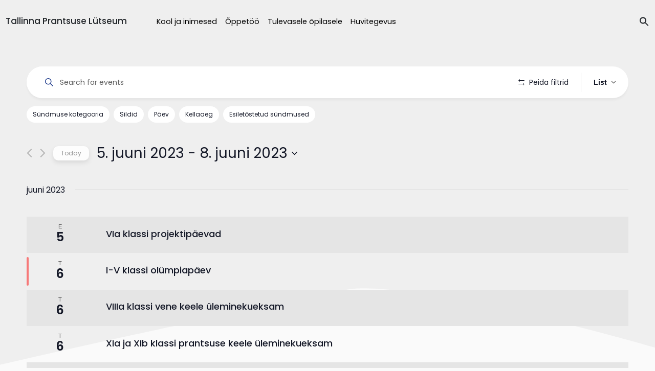

--- FILE ---
content_type: text/html; charset=UTF-8
request_url: https://tpl.edu.ee/kalender/list/page/2/?tribe-bar-date=2023-05-25
body_size: 24800
content:
<!DOCTYPE html>
<html lang="en">
<head>
    <meta charset="UTF-8">
    <meta http-equiv="X-UA-Compatible" content="IE=edge">
    <meta name="viewport" content="width=device-width, initial-scale=1.0">
    
    <link href="https://fonts.googleapis.com/css2?family=Poppins:wght@300;400;500;600&display=swap" rel="stylesheet">
    <link href="https://cdn.jsdelivr.net/npm/bootstrap@5.0.0-beta1/dist/css/bootstrap.min.css" rel="stylesheet" integrity="sha384-giJF6kkoqNQ00vy+HMDP7azOuL0xtbfIcaT9wjKHr8RbDVddVHyTfAAsrekwKmP1" crossorigin="anonymous">
    <link rel="stylesheet" href="https://www.tpl.edu.ee/wp-content/themes/lytseum/style.css?t=1768781068">
    <link rel="icon" 
          type="image/png" 
          href="https://www.tpl.edu.ee/wp-content/themes/lytseum/favicon.png">
    
    <script type="text/javascript">
        if (window.document.documentMode) {
            window.location = "https://tpl.edu.ee/internet-explorer"
        }
    </script>

    <!-- Global site tag (gtag.js) - Google Analytics -->
    <script async src="https://www.googletagmanager.com/gtag/js?id=UA-53995485-2"></script>
    <script>
        window.dataLayer = window.dataLayer || [];
        function gtag(){dataLayer.push(arguments);}
        gtag('js', new Date());

        gtag('config', 'UA-53995485-2');
    </script>


    <script src="https://kit.fontawesome.com/7bc3e8278f.js" crossorigin="anonymous"></script>
    <script src="https://www.tpl.edu.ee/wp-content/themes/lytseum/assets/js/rellax.min.js"></script>
    <script src="https://cdnjs.cloudflare.com/ajax/libs/parallax/3.1.0/parallax.min.js"></script>
    <script src="https://code.jquery.com/jquery-3.5.1.min.js" integrity="sha256-9/aliU8dGd2tb6OSsuzixeV4y/faTqgFtohetphbbj0=" crossorigin="anonymous"></script>
    <script src="https://www.tpl.edu.ee/wp-content/themes/lytseum/assets/js/isotope.pkgd.min.js"></script>
    <script src="https://www.tpl.edu.ee/wp-content/themes/lytseum/assets/js/moment.min.js"></script>
    <script src="https://www.tpl.edu.ee/wp-content/themes/lytseum/assets/js/daterangepicker.min.js"></script>
    <script src="https://www.tpl.edu.ee/wp-content/themes/lytseum/assets/js/simplebar.min.js"></script>
    <link rel='stylesheet' id='tec-variables-full-css' href='https://www.tpl.edu.ee/wp-content/plugins/the-events-calendar/common/src/resources/css/variables-full.min.css?ver=4.14.15' type='text/css' media='all' />
<link rel='stylesheet' id='tec-variables-skeleton-css' href='https://www.tpl.edu.ee/wp-content/plugins/the-events-calendar/common/src/resources/css/variables-skeleton.min.css?ver=4.14.15' type='text/css' media='all' />
<link rel='stylesheet' id='tribe-common-skeleton-style-css' href='https://www.tpl.edu.ee/wp-content/plugins/the-events-calendar/common/src/resources/css/common-skeleton.min.css?ver=4.14.15' type='text/css' media='all' />
<link rel='stylesheet' id='tribe-common-full-style-css' href='https://www.tpl.edu.ee/wp-content/plugins/the-events-calendar/common/src/resources/css/common-full.min.css?ver=4.14.15' type='text/css' media='all' />
<link rel='stylesheet' id='tribe-events-views-v2-bootstrap-datepicker-styles-css' href='https://www.tpl.edu.ee/wp-content/plugins/the-events-calendar/vendor/bootstrap-datepicker/css/bootstrap-datepicker.standalone.min.css?ver=5.14.0.4' type='text/css' media='all' />
<link rel='stylesheet' id='tribe-tooltipster-css-css' href='https://www.tpl.edu.ee/wp-content/plugins/the-events-calendar/common/vendor/tooltipster/tooltipster.bundle.min.css?ver=4.14.15' type='text/css' media='all' />
<link rel='stylesheet' id='tribe-events-views-v2-skeleton-css' href='https://www.tpl.edu.ee/wp-content/plugins/the-events-calendar/src/resources/css/views-skeleton.min.css?ver=5.14.0.4' type='text/css' media='all' />
<link rel='stylesheet' id='tribe-events-views-v2-full-css' href='https://www.tpl.edu.ee/wp-content/plugins/the-events-calendar/src/resources/css/views-full.min.css?ver=5.14.0.4' type='text/css' media='all' />
<script  src="https://www.tpl.edu.ee/wp-content/cache/minify/818c0.js"></script>


<script type="text/javascript" src="https://www.tpl.edu.ee/wp-content/plugins/the-events-calendar/common/src/resources/js/tribe-common.min.js?ver=4.14.15" id="tribe-common-js"></script>
<script type="text/javascript" src="https://www.tpl.edu.ee/wp-content/plugins/the-events-calendar/src/resources/js/views/accordion.js?ver=5.14.0.4" id="tribe-events-views-v2-accordion-js"></script>
<script type="text/javascript" id="tribe-events-filterbar-views-filter-bar-state-js-js-extra">
/* <![CDATA[ */
var tribe_events_filter_bar_js_config = {"events":{"currency_symbol":"\u20ac","reverse_currency_position":false},"l10n":{"show_filters":"N\u00e4ita filtreid","hide_filters":"Peida filtrid","cost_range_currency_symbol_before":"\u003C%- currency_symbol %\u003E\u003C%- cost_low %\u003E - \u003C%- currency_symbol %\u003E\u003C%- cost_high %\u003E","cost_range_currency_symbol_after":"\u003C%- cost_low %\u003E\u003C%- currency_symbol %\u003E - \u003C%- cost_high %\u003E\u003C%- currency_symbol %\u003E"}};
//# sourceURL=tribe-events-filterbar-views-filter-bar-state-js-js-extra
/* ]]> */
</script>
<script type="text/javascript" src="https://www.tpl.edu.ee/wp-content/plugins/the-events-calendar-filterbar/src/resources/js/views/filter-bar-state.js?ver=5.2.1" id="tribe-events-filterbar-views-filter-bar-state-js-js"></script>
<link rel='stylesheet' id='tribe-events-pro-views-v2-skeleton-css' href='https://www.tpl.edu.ee/wp-content/plugins/events-calendar-pro/src/resources/css/views-skeleton.min.css?ver=5.12.1' type='text/css' media='all' />
<link rel='stylesheet' id='tribe-events-pro-views-v2-full-css' href='https://www.tpl.edu.ee/wp-content/plugins/events-calendar-pro/src/resources/css/views-full.min.css?ver=5.12.1' type='text/css' media='all' />
<meta name='robots' content='index, follow, max-image-preview:large, max-snippet:-1, max-video-preview:-1' />

	<!-- This site is optimized with the Yoast SEO plugin v18.2 - https://yoast.com/wordpress/plugins/seo/ -->
	<title>Events for 17. mai &#8211; 28. november 2025 &#8211; Lehekülg 2 &#8211; Tallinna Prantsuse Lütseum</title>
	<link rel="canonical" href="https://www.tpl.edu.ee/kalender/page/2/" />
	<link rel="prev" href="https://www.tpl.edu.ee/kalender/" />
	<link rel="next" href="https://www.tpl.edu.ee/kalender/page/3/" />
	<meta property="og:locale" content="et_EE" />
	<meta property="og:type" content="website" />
	<meta property="og:title" content="Sündmused Archive | Page 2 of 130 | Tallinna Prantsuse Lütseum" />
	<meta property="og:url" content="https://www.tpl.edu.ee/kalender/" />
	<meta property="og:site_name" content="Tallinna Prantsuse Lütseum" />
	<meta property="og:image" content="https://www.tpl.edu.ee/wp-content/uploads/2021/05/social.png" />
	<meta property="og:image:width" content="1400" />
	<meta property="og:image:height" content="735" />
	<meta property="og:image:type" content="image/png" />
	<meta name="twitter:card" content="summary_large_image" />
	<script type="application/ld+json" class="yoast-schema-graph">{"@context":"https://schema.org","@graph":[{"@type":"Organization","@id":"https://www.tpl.edu.ee/#organization","name":"Tallinna Prantsuse Lütseum","url":"https://www.tpl.edu.ee/","sameAs":["https://www.facebook.com/TallinnaPrantsuseLutseum","https://www.youtube.com/channel/UC1je51yT-w7lrVPtjToto1A"],"logo":{"@type":"ImageObject","@id":"https://www.tpl.edu.ee/#logo","inLanguage":"et","url":"https://tpl.edu.ee/wp-content/uploads/2021/05/logo.png","contentUrl":"https://tpl.edu.ee/wp-content/uploads/2021/05/logo.png","width":2383,"height":2178,"caption":"Tallinna Prantsuse Lütseum"},"image":{"@id":"https://www.tpl.edu.ee/#logo"}},{"@type":"WebSite","@id":"https://www.tpl.edu.ee/#website","url":"https://www.tpl.edu.ee/","name":"Tallinna Prantsuse Lütseum","description":"Probi estote per totam vitam","publisher":{"@id":"https://www.tpl.edu.ee/#organization"},"potentialAction":[{"@type":"SearchAction","target":{"@type":"EntryPoint","urlTemplate":"https://www.tpl.edu.ee/?s={search_term_string}"},"query-input":"required name=search_term_string"}],"inLanguage":"et"},{"@type":"CollectionPage","@id":"https://www.tpl.edu.ee/kalender/page/2/#webpage","url":"https://www.tpl.edu.ee/kalender/page/2/","name":"Sündmused Archive | Page 2 of 130 | Tallinna Prantsuse Lütseum","isPartOf":{"@id":"https://www.tpl.edu.ee/#website"},"breadcrumb":{"@id":"https://www.tpl.edu.ee/kalender/page/2/#breadcrumb"},"inLanguage":"et","potentialAction":[{"@type":"ReadAction","target":["https://www.tpl.edu.ee/kalender/page/2/"]}]},{"@type":"BreadcrumbList","@id":"https://www.tpl.edu.ee/kalender/page/2/#breadcrumb","itemListElement":[{"@type":"ListItem","position":1,"name":"Home","item":"https://www.tpl.edu.ee/"},{"@type":"ListItem","position":2,"name":"Sündmused"}]}]}</script>
	<!-- / Yoast SEO plugin. -->


<link rel='dns-prefetch' href='//www.tpl.edu.ee' />
<link rel="alternate" type="application/rss+xml" title="Tallinna Prantsuse Lütseum &raquo; Sündmused RSS-voog" href="https://tpl.edu.ee/kalender/feed/" />
<style id='wp-img-auto-sizes-contain-inline-css' type='text/css'>
img:is([sizes=auto i],[sizes^="auto," i]){contain-intrinsic-size:3000px 1500px}
/*# sourceURL=wp-img-auto-sizes-contain-inline-css */
</style>
<link rel='stylesheet' id='tribe-select2-css-css' href='https://www.tpl.edu.ee/wp-content/plugins/the-events-calendar/common/vendor/tribe-selectWoo/dist/css/selectWoo.min.css?ver=4.14.15' type='text/css' media='all' />
<link rel='stylesheet' id='tribe-events-custom-jquery-styles-css' href='https://www.tpl.edu.ee/wp-content/plugins/the-events-calendar/vendor/jquery/smoothness/jquery-ui-1.8.23.custom.css?ver=5.14.0.4' type='text/css' media='all' />
<link rel='stylesheet' id='tribe-events-filterbar-views-v2-1-filter-bar-skeleton-css' href='https://www.tpl.edu.ee/wp-content/plugins/the-events-calendar-filterbar/src/resources/css/views-filter-bar-skeleton.min.css?ver=5.2.1' type='text/css' media='all' />
<link rel='stylesheet' id='tribe-events-filterbar-views-v2-1-filter-bar-full-css' href='https://www.tpl.edu.ee/wp-content/plugins/the-events-calendar-filterbar/src/resources/css/views-filter-bar-full.min.css?ver=5.2.1' type='text/css' media='all' />
<link rel='stylesheet' id='tribe-events-pro-mini-calendar-block-styles-css' href='https://www.tpl.edu.ee/wp-content/plugins/events-calendar-pro/src/resources/css/tribe-events-pro-mini-calendar-block.min.css?ver=5.12.1' type='text/css' media='all' />
<style id='wp-emoji-styles-inline-css' type='text/css'>

	img.wp-smiley, img.emoji {
		display: inline !important;
		border: none !important;
		box-shadow: none !important;
		height: 1em !important;
		width: 1em !important;
		margin: 0 0.07em !important;
		vertical-align: -0.1em !important;
		background: none !important;
		padding: 0 !important;
	}
/*# sourceURL=wp-emoji-styles-inline-css */
</style>
<link rel="stylesheet" href="https://www.tpl.edu.ee/wp-content/cache/minify/a5ff7.css" media="all" />

<style id='global-styles-inline-css' type='text/css'>
:root{--wp--preset--aspect-ratio--square: 1;--wp--preset--aspect-ratio--4-3: 4/3;--wp--preset--aspect-ratio--3-4: 3/4;--wp--preset--aspect-ratio--3-2: 3/2;--wp--preset--aspect-ratio--2-3: 2/3;--wp--preset--aspect-ratio--16-9: 16/9;--wp--preset--aspect-ratio--9-16: 9/16;--wp--preset--color--black: #000000;--wp--preset--color--cyan-bluish-gray: #abb8c3;--wp--preset--color--white: #ffffff;--wp--preset--color--pale-pink: #f78da7;--wp--preset--color--vivid-red: #cf2e2e;--wp--preset--color--luminous-vivid-orange: #ff6900;--wp--preset--color--luminous-vivid-amber: #fcb900;--wp--preset--color--light-green-cyan: #7bdcb5;--wp--preset--color--vivid-green-cyan: #00d084;--wp--preset--color--pale-cyan-blue: #8ed1fc;--wp--preset--color--vivid-cyan-blue: #0693e3;--wp--preset--color--vivid-purple: #9b51e0;--wp--preset--gradient--vivid-cyan-blue-to-vivid-purple: linear-gradient(135deg,rgb(6,147,227) 0%,rgb(155,81,224) 100%);--wp--preset--gradient--light-green-cyan-to-vivid-green-cyan: linear-gradient(135deg,rgb(122,220,180) 0%,rgb(0,208,130) 100%);--wp--preset--gradient--luminous-vivid-amber-to-luminous-vivid-orange: linear-gradient(135deg,rgb(252,185,0) 0%,rgb(255,105,0) 100%);--wp--preset--gradient--luminous-vivid-orange-to-vivid-red: linear-gradient(135deg,rgb(255,105,0) 0%,rgb(207,46,46) 100%);--wp--preset--gradient--very-light-gray-to-cyan-bluish-gray: linear-gradient(135deg,rgb(238,238,238) 0%,rgb(169,184,195) 100%);--wp--preset--gradient--cool-to-warm-spectrum: linear-gradient(135deg,rgb(74,234,220) 0%,rgb(151,120,209) 20%,rgb(207,42,186) 40%,rgb(238,44,130) 60%,rgb(251,105,98) 80%,rgb(254,248,76) 100%);--wp--preset--gradient--blush-light-purple: linear-gradient(135deg,rgb(255,206,236) 0%,rgb(152,150,240) 100%);--wp--preset--gradient--blush-bordeaux: linear-gradient(135deg,rgb(254,205,165) 0%,rgb(254,45,45) 50%,rgb(107,0,62) 100%);--wp--preset--gradient--luminous-dusk: linear-gradient(135deg,rgb(255,203,112) 0%,rgb(199,81,192) 50%,rgb(65,88,208) 100%);--wp--preset--gradient--pale-ocean: linear-gradient(135deg,rgb(255,245,203) 0%,rgb(182,227,212) 50%,rgb(51,167,181) 100%);--wp--preset--gradient--electric-grass: linear-gradient(135deg,rgb(202,248,128) 0%,rgb(113,206,126) 100%);--wp--preset--gradient--midnight: linear-gradient(135deg,rgb(2,3,129) 0%,rgb(40,116,252) 100%);--wp--preset--font-size--small: 13px;--wp--preset--font-size--medium: 20px;--wp--preset--font-size--large: 36px;--wp--preset--font-size--x-large: 42px;--wp--preset--spacing--20: 0.44rem;--wp--preset--spacing--30: 0.67rem;--wp--preset--spacing--40: 1rem;--wp--preset--spacing--50: 1.5rem;--wp--preset--spacing--60: 2.25rem;--wp--preset--spacing--70: 3.38rem;--wp--preset--spacing--80: 5.06rem;--wp--preset--shadow--natural: 6px 6px 9px rgba(0, 0, 0, 0.2);--wp--preset--shadow--deep: 12px 12px 50px rgba(0, 0, 0, 0.4);--wp--preset--shadow--sharp: 6px 6px 0px rgba(0, 0, 0, 0.2);--wp--preset--shadow--outlined: 6px 6px 0px -3px rgb(255, 255, 255), 6px 6px rgb(0, 0, 0);--wp--preset--shadow--crisp: 6px 6px 0px rgb(0, 0, 0);}:where(.is-layout-flex){gap: 0.5em;}:where(.is-layout-grid){gap: 0.5em;}body .is-layout-flex{display: flex;}.is-layout-flex{flex-wrap: wrap;align-items: center;}.is-layout-flex > :is(*, div){margin: 0;}body .is-layout-grid{display: grid;}.is-layout-grid > :is(*, div){margin: 0;}:where(.wp-block-columns.is-layout-flex){gap: 2em;}:where(.wp-block-columns.is-layout-grid){gap: 2em;}:where(.wp-block-post-template.is-layout-flex){gap: 1.25em;}:where(.wp-block-post-template.is-layout-grid){gap: 1.25em;}.has-black-color{color: var(--wp--preset--color--black) !important;}.has-cyan-bluish-gray-color{color: var(--wp--preset--color--cyan-bluish-gray) !important;}.has-white-color{color: var(--wp--preset--color--white) !important;}.has-pale-pink-color{color: var(--wp--preset--color--pale-pink) !important;}.has-vivid-red-color{color: var(--wp--preset--color--vivid-red) !important;}.has-luminous-vivid-orange-color{color: var(--wp--preset--color--luminous-vivid-orange) !important;}.has-luminous-vivid-amber-color{color: var(--wp--preset--color--luminous-vivid-amber) !important;}.has-light-green-cyan-color{color: var(--wp--preset--color--light-green-cyan) !important;}.has-vivid-green-cyan-color{color: var(--wp--preset--color--vivid-green-cyan) !important;}.has-pale-cyan-blue-color{color: var(--wp--preset--color--pale-cyan-blue) !important;}.has-vivid-cyan-blue-color{color: var(--wp--preset--color--vivid-cyan-blue) !important;}.has-vivid-purple-color{color: var(--wp--preset--color--vivid-purple) !important;}.has-black-background-color{background-color: var(--wp--preset--color--black) !important;}.has-cyan-bluish-gray-background-color{background-color: var(--wp--preset--color--cyan-bluish-gray) !important;}.has-white-background-color{background-color: var(--wp--preset--color--white) !important;}.has-pale-pink-background-color{background-color: var(--wp--preset--color--pale-pink) !important;}.has-vivid-red-background-color{background-color: var(--wp--preset--color--vivid-red) !important;}.has-luminous-vivid-orange-background-color{background-color: var(--wp--preset--color--luminous-vivid-orange) !important;}.has-luminous-vivid-amber-background-color{background-color: var(--wp--preset--color--luminous-vivid-amber) !important;}.has-light-green-cyan-background-color{background-color: var(--wp--preset--color--light-green-cyan) !important;}.has-vivid-green-cyan-background-color{background-color: var(--wp--preset--color--vivid-green-cyan) !important;}.has-pale-cyan-blue-background-color{background-color: var(--wp--preset--color--pale-cyan-blue) !important;}.has-vivid-cyan-blue-background-color{background-color: var(--wp--preset--color--vivid-cyan-blue) !important;}.has-vivid-purple-background-color{background-color: var(--wp--preset--color--vivid-purple) !important;}.has-black-border-color{border-color: var(--wp--preset--color--black) !important;}.has-cyan-bluish-gray-border-color{border-color: var(--wp--preset--color--cyan-bluish-gray) !important;}.has-white-border-color{border-color: var(--wp--preset--color--white) !important;}.has-pale-pink-border-color{border-color: var(--wp--preset--color--pale-pink) !important;}.has-vivid-red-border-color{border-color: var(--wp--preset--color--vivid-red) !important;}.has-luminous-vivid-orange-border-color{border-color: var(--wp--preset--color--luminous-vivid-orange) !important;}.has-luminous-vivid-amber-border-color{border-color: var(--wp--preset--color--luminous-vivid-amber) !important;}.has-light-green-cyan-border-color{border-color: var(--wp--preset--color--light-green-cyan) !important;}.has-vivid-green-cyan-border-color{border-color: var(--wp--preset--color--vivid-green-cyan) !important;}.has-pale-cyan-blue-border-color{border-color: var(--wp--preset--color--pale-cyan-blue) !important;}.has-vivid-cyan-blue-border-color{border-color: var(--wp--preset--color--vivid-cyan-blue) !important;}.has-vivid-purple-border-color{border-color: var(--wp--preset--color--vivid-purple) !important;}.has-vivid-cyan-blue-to-vivid-purple-gradient-background{background: var(--wp--preset--gradient--vivid-cyan-blue-to-vivid-purple) !important;}.has-light-green-cyan-to-vivid-green-cyan-gradient-background{background: var(--wp--preset--gradient--light-green-cyan-to-vivid-green-cyan) !important;}.has-luminous-vivid-amber-to-luminous-vivid-orange-gradient-background{background: var(--wp--preset--gradient--luminous-vivid-amber-to-luminous-vivid-orange) !important;}.has-luminous-vivid-orange-to-vivid-red-gradient-background{background: var(--wp--preset--gradient--luminous-vivid-orange-to-vivid-red) !important;}.has-very-light-gray-to-cyan-bluish-gray-gradient-background{background: var(--wp--preset--gradient--very-light-gray-to-cyan-bluish-gray) !important;}.has-cool-to-warm-spectrum-gradient-background{background: var(--wp--preset--gradient--cool-to-warm-spectrum) !important;}.has-blush-light-purple-gradient-background{background: var(--wp--preset--gradient--blush-light-purple) !important;}.has-blush-bordeaux-gradient-background{background: var(--wp--preset--gradient--blush-bordeaux) !important;}.has-luminous-dusk-gradient-background{background: var(--wp--preset--gradient--luminous-dusk) !important;}.has-pale-ocean-gradient-background{background: var(--wp--preset--gradient--pale-ocean) !important;}.has-electric-grass-gradient-background{background: var(--wp--preset--gradient--electric-grass) !important;}.has-midnight-gradient-background{background: var(--wp--preset--gradient--midnight) !important;}.has-small-font-size{font-size: var(--wp--preset--font-size--small) !important;}.has-medium-font-size{font-size: var(--wp--preset--font-size--medium) !important;}.has-large-font-size{font-size: var(--wp--preset--font-size--large) !important;}.has-x-large-font-size{font-size: var(--wp--preset--font-size--x-large) !important;}
/*# sourceURL=global-styles-inline-css */
</style>

<style id='classic-theme-styles-inline-css' type='text/css'>
/*! This file is auto-generated */
.wp-block-button__link{color:#fff;background-color:#32373c;border-radius:9999px;box-shadow:none;text-decoration:none;padding:calc(.667em + 2px) calc(1.333em + 2px);font-size:1.125em}.wp-block-file__button{background:#32373c;color:#fff;text-decoration:none}
/*# sourceURL=/wp-includes/css/classic-themes.min.css */
</style>
<link rel='stylesheet' id='gutenberg_css-css' href='https://www.tpl.edu.ee/wp-content/plugins/tpl/assets/css/gutenberg.css?ver=6.9' type='text/css' media='all' />
<link rel='stylesheet' id='pb-accordion-blocks-style-css' href='https://www.tpl.edu.ee/wp-content/plugins/accordion-blocks/build/index.css?ver=1768781068' type='text/css' media='all' />
<link rel='stylesheet' id='contact-form-7-css' href='https://www.tpl.edu.ee/wp-content/plugins/contact-form-7/includes/css/styles.css?ver=5.5.6' type='text/css' media='all' />
<link rel='stylesheet' id='tribe-events-calendar-pro-style-css' href='https://www.tpl.edu.ee/wp-content/plugins/events-calendar-pro/src/resources/css/tribe-events-pro-theme.min.css?ver=5.12.1' type='text/css' media='all' />
<link rel='stylesheet' id='tribe-events-calendar-pro-mobile-style-css' href='https://www.tpl.edu.ee/wp-content/plugins/events-calendar-pro/src/resources/css/tribe-events-pro-theme-mobile.min.css?ver=5.12.1' type='text/css' media='only screen and (max-width: 768px)' />
<link rel='stylesheet' id='tribe-events-calendar-full-pro-mobile-style-css' href='https://www.tpl.edu.ee/wp-content/plugins/events-calendar-pro/src/resources/css/tribe-events-pro-full-mobile.min.css?ver=5.12.1' type='text/css' media='only screen and (max-width: 768px)' />
<link rel='stylesheet' id='form-style-css' href='https://www.tpl.edu.ee/wp-content/themes/lytseum/assets/css/form.css?t=1768781068&#038;ver=6.9' type='text/css' media='all' />
<script type="text/javascript" src="https://www.tpl.edu.ee/wp-content/plugins/the-events-calendar/src/resources/js/views/breakpoints.js?ver=5.14.0.4" id="tribe-events-views-v2-breakpoints-js"></script>
<link rel="https://api.w.org/" href="https://tpl.edu.ee/wp-json/" /><link rel="EditURI" type="application/rsd+xml" title="RSD" href="https://tpl.edu.ee/xmlrpc.php?rsd" />
<meta name="cdp-version" content="1.3.0" /><meta name="generator" content="WPML ver:4.5.12 stt:1,15;" />
<meta name="tec-api-version" content="v1"><meta name="tec-api-origin" content="https://tpl.edu.ee"><link rel="alternate" href="https://tpl.edu.ee/wp-json/tribe/events/v1/" />			<script id='ivory-search-js-extras'>
			var IvoryAjaxVars = {"ajaxurl":"https:\/\/tpl.edu.ee\/wp-admin\/admin-ajax.php","ajax_nonce":"2c1141b144"};
							var IvorySearchVars = {"is_analytics_enabled":"1"};
							</script>
			</head>
<body class="archive paged post-type-archive post-type-archive-tribe_events paged-2 post-type-paged-2 wp-theme-lytseum tribe-events-page-template tribe-no-js tribe-filter-live lytseum">

<div id="main"><header id="main-header" class="">
    <div class="desktop-header container-xl d-none d-lg-flex">
        <div class="header-items">
            <div class="logo">
                <h4>
                    <a href="https://tpl.edu.ee">Tallinna Prantsuse Lütseum</a>
                </h4>
            </div>
            <div class="main-menu">
                <div class="menu-main-menu-container"><ul id="main-menu" class="menu"><li id="menu-item-22" class="menu-item menu-item-type-post_type menu-item-object-page menu-item-has-children menu-item-22"><a href="https://tpl.edu.ee/kool-ja-inimesed/">Kool ja inimesed</a>
<div class="sub-menu-wrapper"><ul class="sub-menu">
	<li id="menu-item-111" class="menu-item menu-item-type-post_type menu-item-object-page menu-item-111"><a href="https://tpl.edu.ee/kool-ja-inimesed/uudised-ja-blogi/">Uudised ja blogi</a></li>
	<li id="menu-item-23" class="menu-item menu-item-type-post_type menu-item-object-page menu-item-23"><a href="https://tpl.edu.ee/kool-ja-inimesed/meie-inimesed/">Meie inimesed</a></li>
	<li id="menu-item-851" class="menu-item menu-item-type-post_type menu-item-object-page menu-item-851"><a href="https://tpl.edu.ee/kool-ja-inimesed/kooli-lugu/">Kooli lugu</a></li>
	<li id="menu-item-309" class="menu-item menu-item-type-post_type menu-item-object-page menu-item-309"><a href="https://tpl.edu.ee/kool-ja-inimesed/sumboolika-ja-traditsioonid/">Traditsioonid</a></li>
	<li id="menu-item-186" class="menu-item menu-item-type-post_type menu-item-object-page menu-item-186"><a href="https://tpl.edu.ee/kool-ja-inimesed/eluolu/">Eluolu</a></li>
	<li id="menu-item-51" class="menu-item menu-item-type-post_type menu-item-object-page menu-item-51"><a href="https://tpl.edu.ee/kool-ja-inimesed/dokumendid/">Dokumendid</a></li>
	<li id="menu-item-52" class="menu-item menu-item-type-post_type menu-item-object-page menu-item-52"><a href="https://tpl.edu.ee/kool-ja-inimesed/kontakt/">Kontakt</a></li>

</ul> </div>
</li>
<li id="menu-item-48" class="menu-item menu-item-type-post_type menu-item-object-page menu-item-has-children menu-item-48"><a href="https://tpl.edu.ee/oppetoo/">Õppetöö</a>
<div class="sub-menu-wrapper"><ul class="sub-menu">
	<li id="menu-item-1514" class="menu-item menu-item-type-post_type menu-item-object-page menu-item-1514"><a href="https://tpl.edu.ee/oppetoo/paevakavad/">Päevakavad</a></li>
	<li id="menu-item-280" class="menu-item menu-item-type-custom menu-item-object-custom menu-item-280"><a href="https://tpl.edu.ee/kalender">Kalender</a></li>
	<li id="menu-item-49" class="menu-item menu-item-type-post_type menu-item-object-page menu-item-49"><a href="https://tpl.edu.ee/oppetoo/kodulugemine/">Kodulugemine</a></li>
	<li id="menu-item-119" class="menu-item menu-item-type-post_type menu-item-object-page menu-item-119"><a href="https://tpl.edu.ee/oppetoo/opivara/">Õpivara</a></li>
	<li id="menu-item-153" class="menu-item menu-item-type-post_type menu-item-object-page menu-item-153"><a href="https://tpl.edu.ee/oppetoo/ulekoolilised-testid/">Testid</a></li>
	<li id="menu-item-2589" class="menu-item menu-item-type-post_type menu-item-object-page menu-item-2589"><a href="https://tpl.edu.ee/oppetoo/konsultatsioonid/">Konsultatsioonid</a></li>

</ul> </div>
</li>
<li id="menu-item-53" class="menu-item menu-item-type-post_type menu-item-object-page menu-item-has-children menu-item-53"><a href="https://tpl.edu.ee/tulevasele-opilasele/">Tulevasele õpilasele</a>
<div class="sub-menu-wrapper"><ul class="sub-menu">
	<li id="menu-item-291" class="menu-item menu-item-type-post_type menu-item-object-page menu-item-291"><a href="https://tpl.edu.ee/tulevasele-opilasele/sisseastumine-i-klassi/">I klass</a></li>
	<li id="menu-item-54" class="menu-item menu-item-type-post_type menu-item-object-page menu-item-54"><a href="https://tpl.edu.ee/tulevasele-opilasele/sisseastumine-x-klassi/">X klass</a></li>
	<li id="menu-item-555" class="menu-item menu-item-type-post_type menu-item-object-page menu-item-555"><a href="https://tpl.edu.ee/tulevasele-opilasele/sisseastumine-eelkooli/">Eelkool</a></li>
	<li id="menu-item-290" class="menu-item menu-item-type-post_type menu-item-object-page menu-item-290"><a href="https://tpl.edu.ee/tulevasele-opilasele/sisseastumine-uleminekuklassi/">Vaheklassid</a></li>

</ul> </div>
</li>
<li id="menu-item-57" class="menu-item menu-item-type-post_type menu-item-object-page menu-item-has-children menu-item-57"><a href="https://tpl.edu.ee/huvitegevus/">Huvitegevus</a>
<div class="sub-menu-wrapper"><ul class="sub-menu">
	<li id="menu-item-1127" class="menu-item menu-item-type-post_type menu-item-object-page menu-item-1127"><a href="https://tpl.edu.ee/huvitegevus/laulmine/">Laul ja tants</a></li>
	<li id="menu-item-1138" class="menu-item menu-item-type-post_type menu-item-object-page menu-item-1138"><a href="https://tpl.edu.ee/huvitegevus/sport/">Sport</a></li>
	<li id="menu-item-1147" class="menu-item menu-item-type-post_type menu-item-object-page menu-item-1147"><a href="https://tpl.edu.ee/huvitegevus/mottesport/">Mõttesport</a></li>
	<li id="menu-item-1152" class="menu-item menu-item-type-post_type menu-item-object-page menu-item-1152"><a href="https://tpl.edu.ee/huvitegevus/tehnika/">Tehnika ja teadus</a></li>
	<li id="menu-item-1161" class="menu-item menu-item-type-post_type menu-item-object-page menu-item-1161"><a href="https://tpl.edu.ee/huvitegevus/kunst/">Kunst</a></li>
	<li id="menu-item-18768" class="menu-item menu-item-type-post_type menu-item-object-page menu-item-18768"><a href="https://tpl.edu.ee/huvitegevus/voorkeeled/">Võõrkeeled</a></li>

</ul> </div>
</li>
</ul></div>            </div>
            <!-- TODO: LINK OTSINGULEHELE -->
            <div class="search-container">
                <div class="search-form-wrapper">
                    <form class="search-form " action="https://tpl.edu.ee/" method="get" role="search">
                        <label for="search-input">
                            <input type="text" id="search-input" name="s" value="" class="search-input" placeholder="Otsing" autocomplete="off">
                        </label>
                        <button type="submit" class="is-search-submit" style="display: none;">
                            <span class="is-screen-reader-text">Search Button</span>
                            <span class="is-search-icon">
                                <svg focusable="false" aria-label="Search" xmlns="http://www.w3.org/2000/svg" viewBox="0 0 24 24" width="24px"><path d="M15.5 14h-.79l-.28-.27C15.41 12.59 16 11.11 16 9.5 16 5.91 13.09 3 9.5 3S3 5.91 3 9.5 5.91 16 9.5 16c1.61 0 3.09-.59 4.23-1.57l.27.28v.79l5 4.99L20.49 19l-4.99-5zm-6 0C7.01 14 5 11.99 5 9.5S7.01 5 9.5 5 14 7.01 14 9.5 11.99 14 9.5 14z"></path></svg>
                            </span>
                        </button>
                    </form>
                </div>
                <a href="#" class="search-toggle">
                    <div class="search-icons-container">
                        <svg width="20" height="20" class="search-icon" role="img" viewBox="2 9 20 5" focusable="false" aria-label="Search">
                            <path fill="currentColor" class="search-icon-path" d="M15.5 14h-.79l-.28-.27C15.41 12.59 16 11.11 16 9.5 16 5.91 13.09 3 9.5 3S3 5.91 3 9.5 5.91 16 9.5 16c1.61 0 3.09-.59 4.23-1.57l.27.28v.79l5 4.99L20.49 19l-4.99-5zm-6 0C7.01 14 5 11.99 5 9.5S7.01 5 9.5 5 14 7.01 14 9.5 11.99 14 9.5 14z"></path>
                        </svg>
                        <svg width="19" height="20" class="search-close" aria-hidden="true" focusable="false" data-prefix="fal" data-icon="times" class="svg-inline--fa fa-times fa-w-10" role="img" xmlns="http://www.w3.org/2000/svg" viewBox="0 0 320 512">
                            <path fill="currentColor" d="M193.94 256L296.5 153.44l21.15-21.15c3.12-3.12 3.12-8.19 0-11.31l-22.63-22.63c-3.12-3.12-8.19-3.12-11.31 0L160 222.06 36.29 98.34c-3.12-3.12-8.19-3.12-11.31 0L2.34 120.97c-3.12 3.12-3.12 8.19 0 11.31L126.06 256 2.34 379.71c-3.12 3.12-3.12 8.19 0 11.31l22.63 22.63c3.12 3.12 8.19 3.12 11.31 0L160 289.94 262.56 392.5l21.15 21.15c3.12 3.12 8.19 3.12 11.31 0l22.63-22.63c3.12-3.12 3.12-8.19 0-11.31L193.94 256z"></path>
                        </svg>
                    </div>
                </a>
                <!-- <div class="search-close" style="top: 3px;"></div> -->
            </div>
        </div>
    </div>

    <div id="mobile-navbar" class="mobile-header container-xl d-flex d-lg-none">
        <div class="header-items">
            <div class="logo">
                <h4>
                    <a href="https://tpl.edu.ee">Tallinna Prantsuse Lütseum</a>
                </h4>
            </div>

            <div id="navbar-toggler-wrapper">
                <button class="navbar-toggler" type="button" aria-label="Toggle navigation">
                    <!-- <span class="navbar-toggler-icon"></span> -->
                    <div class="hamburger" id="hamburger-1">
                        <span class="line"></span>
                        <span class="line"></span>
                        <span class="line"></span>
                    </div>
                </button>
            </div>

        </div>
    </div>


    <div class="mobile-menu d-flex d-lg-none">
        <div class="mobile-menu-content">
            <div class="spacer-56"></div>
            <div class="menu-main-menu-container"><ul id="mobile-menu" class="menu"><li  class="menu-item menu-item-type-post_type menu-item-object-page menu-item-has-children menu-item-22"><a data-bs-toggle="collapse" href="#subMenu0" aria-controls="subMenu0">Kool ja inimesed</a>
<div id="subMenu0" class="sub-menu-wrapper collapse"><ul class="sub-menu">
	<li  class="menu-item menu-item-type-post_type menu-item-object-page menu-item-111"><a href="https://tpl.edu.ee/kool-ja-inimesed/uudised-ja-blogi/">Uudised ja blogi</a></li>
	<li  class="menu-item menu-item-type-post_type menu-item-object-page menu-item-23"><a href="https://tpl.edu.ee/kool-ja-inimesed/meie-inimesed/">Meie inimesed</a></li>
	<li  class="menu-item menu-item-type-post_type menu-item-object-page menu-item-851"><a href="https://tpl.edu.ee/kool-ja-inimesed/kooli-lugu/">Kooli lugu</a></li>
	<li  class="menu-item menu-item-type-post_type menu-item-object-page menu-item-309"><a href="https://tpl.edu.ee/kool-ja-inimesed/sumboolika-ja-traditsioonid/">Traditsioonid</a></li>
	<li  class="menu-item menu-item-type-post_type menu-item-object-page menu-item-186"><a href="https://tpl.edu.ee/kool-ja-inimesed/eluolu/">Eluolu</a></li>
	<li  class="menu-item menu-item-type-post_type menu-item-object-page menu-item-51"><a href="https://tpl.edu.ee/kool-ja-inimesed/dokumendid/">Dokumendid</a></li>
	<li  class="menu-item menu-item-type-post_type menu-item-object-page menu-item-52"><a href="https://tpl.edu.ee/kool-ja-inimesed/kontakt/">Kontakt</a></li>

</ul> </div>
</li>
<li  class="menu-item menu-item-type-post_type menu-item-object-page menu-item-has-children menu-item-48"><a data-bs-toggle="collapse" href="#subMenu1" aria-controls="subMenu1">Õppetöö</a>
<div id="subMenu1" class="sub-menu-wrapper collapse"><ul class="sub-menu">
	<li  class="menu-item menu-item-type-post_type menu-item-object-page menu-item-1514"><a href="https://tpl.edu.ee/oppetoo/paevakavad/">Päevakavad</a></li>
	<li  class="menu-item menu-item-type-custom menu-item-object-custom menu-item-280"><a href="https://tpl.edu.ee/kalender">Kalender</a></li>
	<li  class="menu-item menu-item-type-post_type menu-item-object-page menu-item-49"><a href="https://tpl.edu.ee/oppetoo/kodulugemine/">Kodulugemine</a></li>
	<li  class="menu-item menu-item-type-post_type menu-item-object-page menu-item-119"><a href="https://tpl.edu.ee/oppetoo/opivara/">Õpivara</a></li>
	<li  class="menu-item menu-item-type-post_type menu-item-object-page menu-item-153"><a href="https://tpl.edu.ee/oppetoo/ulekoolilised-testid/">Testid</a></li>
	<li  class="menu-item menu-item-type-post_type menu-item-object-page menu-item-2589"><a href="https://tpl.edu.ee/oppetoo/konsultatsioonid/">Konsultatsioonid</a></li>

</ul> </div>
</li>
<li  class="menu-item menu-item-type-post_type menu-item-object-page menu-item-has-children menu-item-53"><a data-bs-toggle="collapse" href="#subMenu2" aria-controls="subMenu2">Tulevasele õpilasele</a>
<div id="subMenu2" class="sub-menu-wrapper collapse"><ul class="sub-menu">
	<li  class="menu-item menu-item-type-post_type menu-item-object-page menu-item-291"><a href="https://tpl.edu.ee/tulevasele-opilasele/sisseastumine-i-klassi/">I klass</a></li>
	<li  class="menu-item menu-item-type-post_type menu-item-object-page menu-item-54"><a href="https://tpl.edu.ee/tulevasele-opilasele/sisseastumine-x-klassi/">X klass</a></li>
	<li  class="menu-item menu-item-type-post_type menu-item-object-page menu-item-555"><a href="https://tpl.edu.ee/tulevasele-opilasele/sisseastumine-eelkooli/">Eelkool</a></li>
	<li  class="menu-item menu-item-type-post_type menu-item-object-page menu-item-290"><a href="https://tpl.edu.ee/tulevasele-opilasele/sisseastumine-uleminekuklassi/">Vaheklassid</a></li>

</ul> </div>
</li>
<li  class="menu-item menu-item-type-post_type menu-item-object-page menu-item-has-children menu-item-57"><a data-bs-toggle="collapse" href="#subMenu3" aria-controls="subMenu3">Huvitegevus</a>
<div id="subMenu3" class="sub-menu-wrapper collapse"><ul class="sub-menu">
	<li  class="menu-item menu-item-type-post_type menu-item-object-page menu-item-1127"><a href="https://tpl.edu.ee/huvitegevus/laulmine/">Laul ja tants</a></li>
	<li  class="menu-item menu-item-type-post_type menu-item-object-page menu-item-1138"><a href="https://tpl.edu.ee/huvitegevus/sport/">Sport</a></li>
	<li  class="menu-item menu-item-type-post_type menu-item-object-page menu-item-1147"><a href="https://tpl.edu.ee/huvitegevus/mottesport/">Mõttesport</a></li>
	<li  class="menu-item menu-item-type-post_type menu-item-object-page menu-item-1152"><a href="https://tpl.edu.ee/huvitegevus/tehnika/">Tehnika ja teadus</a></li>
	<li  class="menu-item menu-item-type-post_type menu-item-object-page menu-item-1161"><a href="https://tpl.edu.ee/huvitegevus/kunst/">Kunst</a></li>
	<li  class="menu-item menu-item-type-post_type menu-item-object-page menu-item-18768"><a href="https://tpl.edu.ee/huvitegevus/voorkeeled/">Võõrkeeled</a></li>

</ul> </div>
</li>
</ul></div>            <div class="search-container">
                <div class="search-form-wrapper">
                    <form class="search-form " action="https://tpl.edu.ee/" method="get" role="search">
                        <label for="search-input">
                            <input type="text" id="search-input" name="s" value="" class="search-input" placeholder="Otsing" autocomplete="off">
                        </label>
                        <button type="submit" class="is-search-submit" style="display: none;">
                            <span class="is-screen-reader-text">Search Button</span>
                            <span class="is-search-icon">
                                <svg focusable="false" aria-label="Search" xmlns="http://www.w3.org/2000/svg" viewBox="0 0 24 24" width="24px"><path d="M15.5 14h-.79l-.28-.27C15.41 12.59 16 11.11 16 9.5 16 5.91 13.09 3 9.5 3S3 5.91 3 9.5 5.91 16 9.5 16c1.61 0 3.09-.59 4.23-1.57l.27.28v.79l5 4.99L20.49 19l-4.99-5zm-6 0C7.01 14 5 11.99 5 9.5S7.01 5 9.5 5 14 7.01 14 9.5 11.99 14 9.5 14z"></path></svg>
                            </span>
                        </button>
                    </form>
                </div>
                <a href="#" class="search-toggle">
                    <div class="search-icons-container">
                        <svg width="20" height="20" class="search-icon" role="img" viewBox="2 9 20 5" focusable="false" aria-label="Search">
                            <path fill="currentColor" class="search-icon-path" d="M15.5 14h-.79l-.28-.27C15.41 12.59 16 11.11 16 9.5 16 5.91 13.09 3 9.5 3S3 5.91 3 9.5 5.91 16 9.5 16c1.61 0 3.09-.59 4.23-1.57l.27.28v.79l5 4.99L20.49 19l-4.99-5zm-6 0C7.01 14 5 11.99 5 9.5S7.01 5 9.5 5 14 7.01 14 9.5 11.99 14 9.5 14z"></path>
                        </svg>
                        <svg width="19" height="20" class="search-close" aria-hidden="true" focusable="false" data-prefix="fal" data-icon="times" class="svg-inline--fa fa-times fa-w-10" role="img" xmlns="http://www.w3.org/2000/svg" viewBox="0 0 320 512">
                            <path fill="currentColor" d="M193.94 256L296.5 153.44l21.15-21.15c3.12-3.12 3.12-8.19 0-11.31l-22.63-22.63c-3.12-3.12-8.19-3.12-11.31 0L160 222.06 36.29 98.34c-3.12-3.12-8.19-3.12-11.31 0L2.34 120.97c-3.12 3.12-3.12 8.19 0 11.31L126.06 256 2.34 379.71c-3.12 3.12-3.12 8.19 0 11.31l22.63 22.63c3.12 3.12 8.19 3.12 11.31 0L160 289.94 262.56 392.5l21.15 21.15c3.12 3.12 8.19 3.12 11.31 0l22.63-22.63c3.12-3.12 3.12-8.19 0-11.31L193.94 256z"></path>
                        </svg>
                    </div>
                </a>
                <!-- <div class="search-close" style="top: 3px;"></div> -->
            </div>
        </div>
    </div>
    <div class="spacer-56 d-flex d-lg-none"></div>

   

</header><div class="background">
    <div class="blob medium-blob" data-rellax-speed="4" style="background-image: url('https://www.tpl.edu.ee/wp-content/themes/lytseum/assets/img/bg-vector-2.svg');"></div>
    <div class="spacer-256"></div>
</div>
<link rel="stylesheet" href="https://www.tpl.edu.ee/wp-content/themes/lytseum/assets/css/calendar.css" type="text/css">
<div
	 class="tribe-common tribe-events tribe-events-view tribe-events-view--list tribe-events--has-filter-bar tribe-events--filter-bar-horizontal" 	data-js="tribe-events-view"
	data-view-rest-nonce="2cf7401002"
	data-view-rest-url="https://tpl.edu.ee/wp-json/tribe/views/v2/html"
	data-view-rest-method="POST"
	data-view-manage-url="1"
				data-view-breakpoint-pointer="5f983b90-e67a-4c34-a9cc-bbdd0cfcc4f4"
	>
	<div class="tribe-common-l-container tribe-events-l-container">
		<div
	class="tribe-events-view-loader tribe-common-a11y-hidden"
	role="alert"
	aria-live="polite"
>
	<span class="tribe-events-view-loader__text tribe-common-a11y-visual-hide">
		Loading view.	</span>
	<div class="tribe-events-view-loader__dots tribe-common-c-loader">
		<svg  class="tribe-common-c-svgicon tribe-common-c-svgicon--dot tribe-common-c-loader__dot tribe-common-c-loader__dot--first"  viewBox="0 0 15 15" xmlns="http://www.w3.org/2000/svg"><circle cx="7.5" cy="7.5" r="7.5"/></svg>
		<svg  class="tribe-common-c-svgicon tribe-common-c-svgicon--dot tribe-common-c-loader__dot tribe-common-c-loader__dot--second"  viewBox="0 0 15 15" xmlns="http://www.w3.org/2000/svg"><circle cx="7.5" cy="7.5" r="7.5"/></svg>
		<svg  class="tribe-common-c-svgicon tribe-common-c-svgicon--dot tribe-common-c-loader__dot tribe-common-c-loader__dot--third"  viewBox="0 0 15 15" xmlns="http://www.w3.org/2000/svg"><circle cx="7.5" cy="7.5" r="7.5"/></svg>
	</div>
</div>

		<script type="application/ld+json">
[{"@context":"http://schema.org","@type":"Event","name":"VIa klassi projektip\u00e4evad","description":"","url":"https://tpl.edu.ee/sundmus/via-klassi-projektipaevad/","eventAttendanceMode":"https://schema.org/OfflineEventAttendanceMode","startDate":"2023-06-05T08:45:00+03:00","endDate":"2023-06-07T14:20:00+03:00","location":{"@type":"Place","name":"","description":"","url":"https://tpl.edu.ee/asukoht/3019/","address":{"@type":"PostalAddress","addressLocality":"Tallinn","addressCountry":"Eesti"},"telephone":"","sameAs":""},"performer":"Organization"},{"@context":"http://schema.org","@type":"Event","name":"I-V klassi ol\u00fcmpiap\u00e4ev","description":"","url":"https://tpl.edu.ee/sundmus/i-v-klassi-olumpiapaev/","eventAttendanceMode":"https://schema.org/OfflineEventAttendanceMode","startDate":"2023-06-06T00:00:00+03:00","endDate":"2023-06-06T23:59:59+03:00","location":{"@type":"Place","name":"","description":"","url":"https://tpl.edu.ee/asukoht/3019/","address":{"@type":"PostalAddress","addressLocality":"Tallinn","addressCountry":"Eesti"},"telephone":"","sameAs":""},"performer":"Organization"},{"@context":"http://schema.org","@type":"Event","name":"VIIIa klassi vene keele \u00fcleminekueksam","description":"","url":"https://tpl.edu.ee/sundmus/viiia-klassi-vene-keele-uleminekueksam/","eventAttendanceMode":"https://schema.org/OfflineEventAttendanceMode","startDate":"2023-06-06T08:45:00+03:00","endDate":"2023-06-06T08:45:00+03:00","location":{"@type":"Place","name":"","description":"","url":"https://tpl.edu.ee/asukoht/3019/","address":{"@type":"PostalAddress","addressLocality":"Tallinn","addressCountry":"Eesti"},"telephone":"","sameAs":""},"performer":"Organization"},{"@context":"http://schema.org","@type":"Event","name":"XIa ja XIb klassi prantsuse keele \u00fcleminekueksam","description":"","url":"https://tpl.edu.ee/sundmus/xia-ja-xib-klassi-prantsuse-keele-uleminekueksam/","eventAttendanceMode":"https://schema.org/OfflineEventAttendanceMode","startDate":"2023-06-06T08:45:00+03:00","endDate":"2023-06-06T08:45:00+03:00","location":{"@type":"Place","name":"","description":"","url":"https://tpl.edu.ee/asukoht/3019/","address":{"@type":"PostalAddress","addressLocality":"Tallinn","addressCountry":"Eesti"},"telephone":"","sameAs":""},"performer":"Organization"},{"@context":"http://schema.org","@type":"Event","name":"Xa ja Xb klassi matemaatika \u00fcleminekueksam","description":"","url":"https://tpl.edu.ee/sundmus/xa-ja-xb-klassi-matemaatika-uleminekueksam/","eventAttendanceMode":"https://schema.org/OfflineEventAttendanceMode","startDate":"2023-06-06T09:00:00+03:00","endDate":"2023-06-06T10:30:00+03:00","location":{"@type":"Place","name":"","description":"","url":"https://tpl.edu.ee/asukoht/3019/","address":{"@type":"PostalAddress","addressLocality":"Tallinn","addressCountry":"Eesti"},"telephone":"","sameAs":""},"performer":"Organization"},{"@context":"http://schema.org","@type":"Event","name":"VIIIb klassi vene keele \u00fcleminekueksam","description":"","url":"https://tpl.edu.ee/sundmus/viiib-klassi-vene-keele-uleminekueksam/","eventAttendanceMode":"https://schema.org/OfflineEventAttendanceMode","startDate":"2023-06-06T13:00:00+03:00","endDate":"2023-06-06T13:00:00+03:00","location":{"@type":"Place","name":"","description":"","url":"https://tpl.edu.ee/asukoht/3019/","address":{"@type":"PostalAddress","addressLocality":"Tallinn","addressCountry":"Eesti"},"telephone":"","sameAs":""},"performer":"Organization"},{"@context":"http://schema.org","@type":"Event","name":"VIIa Helsingis","description":"","url":"https://tpl.edu.ee/sundmus/viia-helsingis/","eventAttendanceMode":"https://schema.org/OfflineEventAttendanceMode","startDate":"2023-06-07T00:00:00+03:00","endDate":"2023-06-07T23:59:59+03:00","location":{"@type":"Place","name":"","description":"","url":"https://tpl.edu.ee/asukoht/3019/","address":{"@type":"PostalAddress","addressLocality":"Tallinn","addressCountry":"Eesti"},"telephone":"","sameAs":""},"performer":"Organization"},{"@context":"http://schema.org","@type":"Event","name":"P\u00f5hikooli matemaatika eksam","description":"","url":"https://tpl.edu.ee/sundmus/pohikooli-matemaatika-eksam-2/","eventAttendanceMode":"https://schema.org/OfflineEventAttendanceMode","startDate":"2023-06-07T10:00:00+03:00","endDate":"2023-06-07T13:00:00+03:00","location":{"@type":"Place","name":"","description":"","url":"https://tpl.edu.ee/asukoht/3019/","address":{"@type":"PostalAddress","addressLocality":"Tallinn","addressCountry":"Eesti"},"telephone":"","sameAs":""},"performer":"Organization"},{"@context":"http://schema.org","@type":"Event","name":"Xa ja Xb klassi prantsuse keele \u00fcleminekueksam","description":"","url":"https://tpl.edu.ee/sundmus/xa-ja-xb-klassi-prantsuse-keele-uleminekueksam/","eventAttendanceMode":"https://schema.org/OfflineEventAttendanceMode","startDate":"2023-06-08T08:45:00+03:00","endDate":"2023-06-08T08:45:00+03:00","location":{"@type":"Place","name":"","description":"","url":"https://tpl.edu.ee/asukoht/3019/","address":{"@type":"PostalAddress","addressLocality":"Tallinn","addressCountry":"Eesti"},"telephone":"","sameAs":""},"performer":"Organization"},{"@context":"http://schema.org","@type":"Event","name":"XIa klassi vene keele \u00fcleminekueksam","description":"","url":"https://tpl.edu.ee/sundmus/xia-ja-xib-klassi-vene-keele-uleminekueksam/","eventAttendanceMode":"https://schema.org/OfflineEventAttendanceMode","startDate":"2023-06-08T08:45:00+03:00","endDate":"2023-06-08T08:45:00+03:00","location":{"@type":"Place","name":"","description":"","url":"https://tpl.edu.ee/asukoht/3019/","address":{"@type":"PostalAddress","addressLocality":"Tallinn","addressCountry":"Eesti"},"telephone":"","sameAs":""},"performer":"Organization"},{"@context":"http://schema.org","@type":"Event","name":"VIIIa ja VIIIb klassi matemaatika \u00fcleminekueksam","description":"","url":"https://tpl.edu.ee/sundmus/viiia-ja-viiib-klassi-matemaatika-uleminekueksam/","eventAttendanceMode":"https://schema.org/OfflineEventAttendanceMode","startDate":"2023-06-08T11:00:00+03:00","endDate":"2023-06-08T12:30:00+03:00","location":{"@type":"Place","name":"","description":"","url":"https://tpl.edu.ee/asukoht/3019/","address":{"@type":"PostalAddress","addressLocality":"Tallinn","addressCountry":"Eesti"},"telephone":"","sameAs":""},"performer":"Organization"},{"@context":"http://schema.org","@type":"Event","name":"XIb klassi vene keele \u00fcleminekueksam","description":"","url":"https://tpl.edu.ee/sundmus/xib-klassi-vene-keele-uleminekueksam/","eventAttendanceMode":"https://schema.org/OfflineEventAttendanceMode","startDate":"2023-06-08T13:00:00+03:00","endDate":"2023-06-08T13:00:00+03:00","location":{"@type":"Place","name":"","description":"","url":"https://tpl.edu.ee/asukoht/3019/","address":{"@type":"PostalAddress","addressLocality":"Tallinn","addressCountry":"Eesti"},"telephone":"","sameAs":""},"performer":"Organization"}]
</script>
		<script data-js="tribe-events-view-data" type="application/json">
	{"slug":"list","prev_url":"https:\/\/tpl.edu.ee\/kalender\/list\/?tribe-bar-date=2023-05-25","next_url":"https:\/\/tpl.edu.ee\/kalender\/list\/page\/3\/?tribe-bar-date=2023-05-25","view_class":"Tribe\\Events\\Views\\V2\\Views\\List_View","view_slug":"list","view_label":"List","title":"S\u00fcndmused Archive | Tallinna Prantsuse L\u00fctseum","events":[20272,19312,20037,20043,20041,20039,20138,18803,20047,20049,20045,20052],"url":"https:\/\/tpl.edu.ee\/kalender\/list\/page\/2\/?tribe-bar-date=2023-05-25","url_event_date":"2023-05-25","bar":{"keyword":"","date":"2023-05-25"},"today":"2026-01-19 00:00:00","now":"2026-01-19 02:04:28","rest_url":"https:\/\/tpl.edu.ee\/wp-json\/tribe\/views\/v2\/html","rest_method":"POST","rest_nonce":"2cf7401002","should_manage_url":true,"today_url":"https:\/\/tpl.edu.ee\/kalender\/list\/","prev_label":"2023-05-25","next_label":"2023-05-25","date_formats":{"compact":"d.m.Y","month_and_year_compact":"m.Y","month_and_year":"F Y","time_range_separator":" \u2013 ","date_time_separator":" \u00a0 "},"messages":[],"start_of_week":"1","breadcrumbs":[],"before_events":"","after_events":"\n<!--\nThis calendar is powered by The Events Calendar.\nhttp:\/\/evnt.is\/18wn\n-->\n","display_events_bar":true,"disable_event_search":false,"live_refresh":true,"ical":{"display_link":true,"link":{"url":"https:\/\/tpl.edu.ee\/kalender\/list\/page\/2\/?tribe-bar-date=2023-05-25&#038;ical=1","text":"Export Events","title":"Use this to share calendar data with Google Calendar, Apple iCal and other compatible apps"}},"container_classes":["tribe-common","tribe-events","tribe-events-view","tribe-events-view--list","tribe-events--has-filter-bar","tribe-events--filter-bar-horizontal"],"container_data":[],"is_past":false,"breakpoints":{"xsmall":500,"medium":768,"full":960},"breakpoint_pointer":"5f983b90-e67a-4c34-a9cc-bbdd0cfcc4f4","is_initial_load":true,"public_views":{"list":{"view_class":"Tribe\\Events\\Views\\V2\\Views\\List_View","view_url":"https:\/\/tpl.edu.ee\/kalender\/list\/page\/2\/?tribe-bar-date=2023-05-25","view_label":"List"},"month":{"view_class":"Tribe\\Events\\Views\\V2\\Views\\Month_View","view_url":"https:\/\/tpl.edu.ee\/?post_type=tribe_events&eventDisplay=month&paged=2&eventDate=2023-05","view_label":"Month"},"day":{"view_class":"Tribe\\Events\\Views\\V2\\Views\\Day_View","view_url":"https:\/\/tpl.edu.ee\/?post_type=tribe_events&eventDisplay=day&paged=2&eventDate=2023-05-25","view_label":"Day"},"week":{"view_class":"Tribe\\Events\\Pro\\Views\\V2\\Views\\Week_View","view_url":"https:\/\/tpl.edu.ee\/?post_type=tribe_events&eventDisplay=week&paged=2&eventDate=2023-05-25","view_label":"Week"}},"show_latest_past":true,"show_now":false,"now_label":"Now","now_label_mobile":"Now","show_end":true,"selected_start_datetime":"2023-06-05","selected_start_date_mobile":"05.06.2023","selected_start_date_label":"5. juuni 2023","selected_end_datetime":"2023-06-08","selected_end_date_mobile":"08.06.2023","selected_end_date_label":"8. juuni 2023","datepicker_date":"05.06.2023","subscribe_links":{"gcal":{"label":"Google Calendar","single_label":"Add to Google Calendar","visible":true},"ical":{"label":"iCalendar","single_label":"Add to iCalendar","visible":true},"ics":{"label":"Export .ics file","single_label":"Export .ics file","visible":true}},"layout":"horizontal","filterbar_state":"open","filters":[{"filter_object":{"type":"select","name":"S\u00fcndmuse kategooria","slug":"filterbar_category","priority":1,"values":[{"name":"G\u00fcmnaasiumi uurimist\u00f6\u00f6","depth":0,"value":62,"data":{"slug":"gumnaasiumi-uurimistoo"},"class":"tribe-parent-cat tribe-events-category-gumnaasiumi-uurimistoo"},{"name":"P\u00f5hikooli loovt\u00f6\u00f6","depth":0,"value":63,"data":{"slug":"pohikooli-loovtoo"},"class":"tribe-parent-cat tribe-events-category-pohikooli-loovtoo"},{"name":"Koolivaheaeg","depth":0,"value":64,"data":{"slug":"koolivaheaeg"},"class":"tribe-parent-cat tribe-events-category-koolivaheaeg"},{"name":"Sisseastumine","depth":0,"value":65,"data":{"slug":"sisseastumine"},"class":"tribe-parent-cat tribe-events-category-sisseastumine"},{"name":"Eksamid","depth":0,"value":82,"data":{"slug":"eksamid"},"class":"tribe-parent-cat tribe-events-category-eksamid"}],"currentValue":[],"isActiveFilter":true,"queryArgs":[],"joinClause":"","whereClause":"","stack_managed":false,"title":"S\u00fcndmuse kategooria"},"label":"S\u00fcndmuse kategooria","selections_count":"","selections":"","toggle_id":"filterbar_category-toggle-5f983b90-e67a-4c34-a9cc-bbdd0cfcc4f4","container_id":"filterbar_category-container-5f983b90-e67a-4c34-a9cc-bbdd0cfcc4f4","pill_toggle_id":"filterbar_category-pill-toggle-5f983b90-e67a-4c34-a9cc-bbdd0cfcc4f4","is_open":false,"name":"tribe_eventcategory[]","fields":[{"type":"dropdown","value":"","id":"tribe-events-filterbar-19ce6ce0-filterbar_category","name":"tribe_eventcategory[]","options":[{"text":"G\u00fcmnaasiumi uurimist\u00f6\u00f6","id":"62","value":62},{"text":"P\u00f5hikooli loovt\u00f6\u00f6","id":"63","value":63},{"text":"Koolivaheaeg","id":"64","value":64},{"text":"Sisseastumine","id":"65","value":65},{"text":"Eksamid","id":"82","value":82}]}],"type":"dropdown"},{"filter_object":{"type":"checkbox","name":"Sildid","slug":"filterbar_tag","priority":2,"values":{"88":{"name":"Uudised","value":88},"101":{"name":"G5","value":101},"102":{"name":"j\u00e4\u00e4hoki","value":102},"103":{"name":"\u00f5pilasesindus","value":103},"104":{"name":"streik","value":104},"105":{"name":"Omalooming","value":105},"106":{"name":"TPL 95","value":106},"107":{"name":"ball","value":107},"108":{"name":"karantiin","value":108},"109":{"name":"luule","value":109},"110":{"name":"Reier","value":110},"100":{"name":"kontsert","value":100},"99":{"name":"jazzkaar","value":99},"89":{"name":"11.A","value":89},"90":{"name":"9.A","value":90},"91":{"name":"\u00f5petaja","value":91},"92":{"name":"Parika","value":92},"93":{"name":"raba","value":93},"94":{"name":"reis","value":94},"95":{"name":"Tekko","value":95},"96":{"name":"Viljandimaa","value":96},"97":{"name":"Postitused","value":97},"98":{"name":"grand bateau","value":98},"111":{"name":"praktiline t\u00f6\u00f6","value":111}},"currentValue":[],"isActiveFilter":true,"queryArgs":[],"joinClause":"","whereClause":"","stack_managed":false,"title":"Sildid"},"label":"Sildid","selections_count":"","selections":"","toggle_id":"filterbar_tag-toggle-5f983b90-e67a-4c34-a9cc-bbdd0cfcc4f4","container_id":"filterbar_tag-container-5f983b90-e67a-4c34-a9cc-bbdd0cfcc4f4","pill_toggle_id":"filterbar_tag-pill-toggle-5f983b90-e67a-4c34-a9cc-bbdd0cfcc4f4","is_open":false,"name":"tribe_tags[]","fields":[{"type":"checkbox","label":"Uudised","value":88,"id":"tribe-events-filterbar-1ddf5f5f-uudised","name":"tribe_tags[]","checked":false},{"type":"checkbox","label":"G5","value":101,"id":"tribe-events-filterbar-69e14821-g5","name":"tribe_tags[]","checked":false},{"type":"checkbox","label":"j\u00e4\u00e4hoki","value":102,"id":"tribe-events-filterbar-0b855b1e-j\u00e4\u00e4hoki","name":"tribe_tags[]","checked":false},{"type":"checkbox","label":"\u00f5pilasesindus","value":103,"id":"tribe-events-filterbar-1a52d0bc-\u00f5pilasesindus","name":"tribe_tags[]","checked":false},{"type":"checkbox","label":"streik","value":104,"id":"tribe-events-filterbar-c5eb1bf0-streik","name":"tribe_tags[]","checked":false},{"type":"checkbox","label":"Omalooming","value":105,"id":"tribe-events-filterbar-4555f8e0-omalooming","name":"tribe_tags[]","checked":false},{"type":"checkbox","label":"TPL 95","value":106,"id":"tribe-events-filterbar-3290280b-tpl-95","name":"tribe_tags[]","checked":false},{"type":"checkbox","label":"ball","value":107,"id":"tribe-events-filterbar-793584c8-ball","name":"tribe_tags[]","checked":false},{"type":"checkbox","label":"karantiin","value":108,"id":"tribe-events-filterbar-1471cad7-karantiin","name":"tribe_tags[]","checked":false},{"type":"checkbox","label":"luule","value":109,"id":"tribe-events-filterbar-0b8550a8-luule","name":"tribe_tags[]","checked":false},{"type":"checkbox","label":"Reier","value":110,"id":"tribe-events-filterbar-a7a89af8-reier","name":"tribe_tags[]","checked":false},{"type":"checkbox","label":"kontsert","value":100,"id":"tribe-events-filterbar-e4cdd8de-kontsert","name":"tribe_tags[]","checked":false},{"type":"checkbox","label":"jazzkaar","value":99,"id":"tribe-events-filterbar-02acbbdb-jazzkaar","name":"tribe_tags[]","checked":false},{"type":"checkbox","label":"11.A","value":89,"id":"tribe-events-filterbar-3b6c3acd-11.a","name":"tribe_tags[]","checked":false},{"type":"checkbox","label":"9.A","value":90,"id":"tribe-events-filterbar-dbb1ebb3-9.a","name":"tribe_tags[]","checked":false},{"type":"checkbox","label":"\u00f5petaja","value":91,"id":"tribe-events-filterbar-6fc23f22-\u00f5petaja","name":"tribe_tags[]","checked":false},{"type":"checkbox","label":"Parika","value":92,"id":"tribe-events-filterbar-011bacec-parika","name":"tribe_tags[]","checked":false},{"type":"checkbox","label":"raba","value":93,"id":"tribe-events-filterbar-705ffdf0-raba","name":"tribe_tags[]","checked":false},{"type":"checkbox","label":"reis","value":94,"id":"tribe-events-filterbar-7cb34556-reis","name":"tribe_tags[]","checked":false},{"type":"checkbox","label":"Tekko","value":95,"id":"tribe-events-filterbar-ebfb4e9e-tekko","name":"tribe_tags[]","checked":false},{"type":"checkbox","label":"Viljandimaa","value":96,"id":"tribe-events-filterbar-8201daed-viljandimaa","name":"tribe_tags[]","checked":false},{"type":"checkbox","label":"Postitused","value":97,"id":"tribe-events-filterbar-7701b137-postitused","name":"tribe_tags[]","checked":false},{"type":"checkbox","label":"grand bateau","value":98,"id":"tribe-events-filterbar-f28c832b-grand-bateau","name":"tribe_tags[]","checked":false},{"type":"checkbox","label":"praktiline t\u00f6\u00f6","value":111,"id":"tribe-events-filterbar-ffda2fdb-praktiline-t\u00f6\u00f6","name":"tribe_tags[]","checked":false}],"type":"checkbox"},{"filter_object":{"type":"checkbox","name":"P\u00e4ev","slug":"filterbar_day_of_week","priority":3,"values":[{"name":"Esmasp\u00e4ev","value":2},{"name":"Teisip\u00e4ev","value":3},{"name":"Kolmap\u00e4ev","value":4},{"name":"Neljap\u00e4ev","value":5},{"name":"Reede","value":6},{"name":"Laup\u00e4ev","value":7},{"name":"P\u00fchap\u00e4ev","value":1}],"currentValue":[],"isActiveFilter":true,"queryArgs":[],"joinClause":"","whereClause":"","stack_managed":false,"title":"P\u00e4ev"},"label":"P\u00e4ev","selections_count":"","selections":"","toggle_id":"filterbar_day_of_week-toggle-5f983b90-e67a-4c34-a9cc-bbdd0cfcc4f4","container_id":"filterbar_day_of_week-container-5f983b90-e67a-4c34-a9cc-bbdd0cfcc4f4","pill_toggle_id":"filterbar_day_of_week-pill-toggle-5f983b90-e67a-4c34-a9cc-bbdd0cfcc4f4","is_open":false,"name":"tribe_dayofweek[]","fields":[{"type":"checkbox","label":"Esmasp\u00e4ev","value":2,"id":"tribe-events-filterbar-90071071-esmasp\u00e4ev","name":"tribe_dayofweek[]","checked":false},{"type":"checkbox","label":"Teisip\u00e4ev","value":3,"id":"tribe-events-filterbar-523e1a0f-teisip\u00e4ev","name":"tribe_dayofweek[]","checked":false},{"type":"checkbox","label":"Kolmap\u00e4ev","value":4,"id":"tribe-events-filterbar-9ad21c4e-kolmap\u00e4ev","name":"tribe_dayofweek[]","checked":false},{"type":"checkbox","label":"Neljap\u00e4ev","value":5,"id":"tribe-events-filterbar-864c6560-neljap\u00e4ev","name":"tribe_dayofweek[]","checked":false},{"type":"checkbox","label":"Reede","value":6,"id":"tribe-events-filterbar-aee06e76-reede","name":"tribe_dayofweek[]","checked":false},{"type":"checkbox","label":"Laup\u00e4ev","value":7,"id":"tribe-events-filterbar-7f7482d5-laup\u00e4ev","name":"tribe_dayofweek[]","checked":false},{"type":"checkbox","label":"P\u00fchap\u00e4ev","value":1,"id":"tribe-events-filterbar-eca2735d-p\u00fchap\u00e4ev","name":"tribe_dayofweek[]","checked":false}],"type":"checkbox"},{"filter_object":{"type":"checkbox","name":"Kellaaeg","slug":"filterbar_time_of_day","priority":4,"values":[{"name":"Terve p\u00e4ev","value":"allday"},{"name":"Hommik","value":"06-12"},{"name":"P\u00e4rastl\u00f5una","value":"12-17"},{"name":"\u00d5htu","value":"17-21"},{"name":"\u00d6\u00f6","value":"21-06"}],"currentValue":[],"isActiveFilter":true,"queryArgs":[],"joinClause":"","whereClause":"","stack_managed":false,"title":"Kellaaeg"},"label":"Kellaaeg","selections_count":"","selections":"","toggle_id":"filterbar_time_of_day-toggle-5f983b90-e67a-4c34-a9cc-bbdd0cfcc4f4","container_id":"filterbar_time_of_day-container-5f983b90-e67a-4c34-a9cc-bbdd0cfcc4f4","pill_toggle_id":"filterbar_time_of_day-pill-toggle-5f983b90-e67a-4c34-a9cc-bbdd0cfcc4f4","is_open":false,"name":"tribe_timeofday[]","fields":[{"type":"checkbox","label":"Terve p\u00e4ev","value":"allday","id":"tribe-events-filterbar-33610f86-terve-p\u00e4ev","name":"tribe_timeofday[]","checked":false},{"type":"checkbox","label":"Hommik","value":"06-12","id":"tribe-events-filterbar-6f549ec7-hommik","name":"tribe_timeofday[]","checked":false},{"type":"checkbox","label":"P\u00e4rastl\u00f5una","value":"12-17","id":"tribe-events-filterbar-f67ec777-p\u00e4rastl\u00f5una","name":"tribe_timeofday[]","checked":false},{"type":"checkbox","label":"\u00d5htu","value":"17-21","id":"tribe-events-filterbar-bbfe3e89-\u00d5htu","name":"tribe_timeofday[]","checked":false},{"type":"checkbox","label":"\u00d6\u00f6","value":"21-06","id":"tribe-events-filterbar-b8813c64-\u00d6\u00f6","name":"tribe_timeofday[]","checked":false}],"type":"checkbox"},{"filter_object":{"type":"checkbox","name":"Esilet\u00f5stetud s\u00fcndmused","slug":"filterbar_featured","priority":5,"values":{"featured":{"name":"N\u00e4ita ainult esilet\u00f5stetud s\u00fcndmusi","value":"1"}},"currentValue":null,"isActiveFilter":true,"queryArgs":[],"joinClause":"","whereClause":"","stack_managed":false,"title":"Esilet\u00f5stetud s\u00fcndmused"},"label":"Esilet\u00f5stetud s\u00fcndmused","selections_count":"","selections":"","toggle_id":"filterbar_featured-toggle-5f983b90-e67a-4c34-a9cc-bbdd0cfcc4f4","container_id":"filterbar_featured-container-5f983b90-e67a-4c34-a9cc-bbdd0cfcc4f4","pill_toggle_id":"filterbar_featured-pill-toggle-5f983b90-e67a-4c34-a9cc-bbdd0cfcc4f4","is_open":false,"name":"tribe_featuredevent[]","fields":[{"type":"checkbox","label":"N\u00e4ita ainult esilet\u00f5stetud s\u00fcndmusi","value":"1","id":"tribe-events-filterbar-1900923a-n\u00e4ita-ainult-esilet\u00f5stetud-s\u00fcndmusi","name":"tribe_featuredevent[]","checked":false}],"type":"checkbox"}],"selected_filters":[],"mobile_initial_state_control":true,"display_recurring_toggle":false,"_context":{"slug":"list"},"text":"Loading...","classes":["tribe-common-c-loader__dot","tribe-common-c-loader__dot--third"]}</script>

		
		<header  class="tribe-events-header tribe-events-header--has-event-search" >
						
			
			<div
	 class="tribe-events-header__events-bar tribe-events-c-events-bar tribe-events-c-events-bar--border" 	data-js="tribe-events-events-bar"
>

	<h2 class="tribe-common-a11y-visual-hide">
		Events Search and Views Navigation	</h2>

			<button
	class="tribe-events-c-events-bar__search-button"
	aria-controls="tribe-events-search-container"
	aria-expanded="false"
	data-js="tribe-events-search-button"
>
	<svg  class="tribe-common-c-svgicon tribe-common-c-svgicon--search tribe-events-c-events-bar__search-button-icon-svg"  viewBox="0 0 16 16" xmlns="http://www.w3.org/2000/svg"><path fill-rule="evenodd" clip-rule="evenodd" d="M11.164 10.133L16 14.97 14.969 16l-4.836-4.836a6.225 6.225 0 01-3.875 1.352 6.24 6.24 0 01-4.427-1.832A6.272 6.272 0 010 6.258 6.24 6.24 0 011.831 1.83 6.272 6.272 0 016.258 0c1.67 0 3.235.658 4.426 1.831a6.272 6.272 0 011.832 4.427c0 1.422-.48 2.773-1.352 3.875zM6.258 1.458c-1.28 0-2.49.498-3.396 1.404-1.866 1.867-1.866 4.925 0 6.791a4.774 4.774 0 003.396 1.405c1.28 0 2.489-.498 3.395-1.405 1.867-1.866 1.867-4.924 0-6.79a4.774 4.774 0 00-3.395-1.405z"/></svg>	<span class="tribe-events-c-events-bar__search-button-text tribe-common-a11y-visual-hide">
		Search	</span>
</button>

		<div
			class="tribe-events-c-events-bar__search-container"
			id="tribe-events-search-container"
			data-js="tribe-events-search-container"
		>
			<div
	class="tribe-events-c-events-bar__search"
	id="tribe-events-events-bar-search"
	data-js="tribe-events-events-bar-search"
>
	<form
		class="tribe-events-c-search tribe-events-c-events-bar__search-form"
		method="get"
		data-js="tribe-events-view-form"
		role="search"
	>
		<input type="hidden" id="tribe-events-views[_wpnonce]" name="tribe-events-views[_wpnonce]" value="2cf7401002" /><input type="hidden" name="_wp_http_referer" value="/et/kalender/list/page/2/?tribe-bar-date=2023-05-25" />		<input type="hidden" name="tribe-events-views[url]" value="https://tpl.edu.ee/kalender/list/page/2/?tribe-bar-date=2023-05-25" />

		<div class="tribe-events-c-search__input-group">
			<div
	class="tribe-common-form-control-text tribe-events-c-search__input-control tribe-events-c-search__input-control--keyword"
	data-js="tribe-events-events-bar-input-control"
>
	<label class="tribe-common-form-control-text__label" for="tribe-events-events-bar-keyword">
		Enter Keyword. Search for Events by Keyword.	</label>
	<input
		class="tribe-common-form-control-text__input tribe-events-c-search__input"
		data-js="tribe-events-events-bar-input-control-input"
		type="text"
		id="tribe-events-events-bar-keyword"
		name="tribe-events-views[tribe-bar-search]"
		value=""
		placeholder="Search for events"
		aria-label="Enter Keyword. Search for events by Keyword."
	/>
	<svg  class="tribe-common-c-svgicon tribe-common-c-svgicon--search tribe-events-c-search__input-control-icon-svg"  viewBox="0 0 16 16" xmlns="http://www.w3.org/2000/svg"><path fill-rule="evenodd" clip-rule="evenodd" d="M11.164 10.133L16 14.97 14.969 16l-4.836-4.836a6.225 6.225 0 01-3.875 1.352 6.24 6.24 0 01-4.427-1.832A6.272 6.272 0 010 6.258 6.24 6.24 0 011.831 1.83 6.272 6.272 0 016.258 0c1.67 0 3.235.658 4.426 1.831a6.272 6.272 0 011.832 4.427c0 1.422-.48 2.773-1.352 3.875zM6.258 1.458c-1.28 0-2.49.498-3.396 1.404-1.866 1.867-1.866 4.925 0 6.791a4.774 4.774 0 003.396 1.405c1.28 0 2.489-.498 3.395-1.405 1.867-1.866 1.867-4.924 0-6.79a4.774 4.774 0 00-3.395-1.405z"/></svg></div>
		</div>

		<button
	class="tribe-common-c-btn tribe-events-c-search__button"
	type="submit"
	name="submit-bar"
>
	Find Events</button>
	</form>
</div>
		</div>
	
	<div class="tribe-events-c-events-bar__filter-button-container">
	<button
		 class="tribe-events-c-events-bar__filter-button tribe-events-c-events-bar__filter-button--active" 		aria-controls="tribe-filter-bar--5f983b90-e67a-4c34-a9cc-bbdd0cfcc4f4"
		aria-expanded="true"
		data-js="tribe-events-filter-button"
	>
		<svg  class="tribe-common-c-svgicon tribe-common-c-svgicon--filter tribe-events-c-events-bar__filter-button-icon"  viewBox="0 0 18 18" xmlns="http://www.w3.org/2000/svg"><path fill-rule="evenodd" clip-rule="evenodd" d="M4.44 1a.775.775 0 10-1.55 0v1.89H1a.775.775 0 000 1.55h1.89v1.893a.775.775 0 001.55 0V4.44H17a.775.775 0 000-1.55H4.44V1zM.224 14.332c0-.428.347-.775.775-.775h12.56v-1.893a.775.775 0 011.55 0v1.893h1.89a.775.775 0 010 1.55h-1.89v1.89a.775.775 0 01-1.55 0v-1.89H.998a.775.775 0 01-.775-.775z"/></svg>
		<span class="tribe-events-c-events-bar__filter-button-text tribe-common-b2 tribe-common-a11y-visual-hide">
			Peida filtrid		</span>
	</button>
</div>
<div class="tribe-events-c-events-bar__views">
	<h3 class="tribe-common-a11y-visual-hide">
		Event Views Navigation	</h3>
	<div  class="tribe-events-c-view-selector tribe-events-c-view-selector--labels"  data-js="tribe-events-view-selector">
		<button
			class="tribe-events-c-view-selector__button"
			data-js="tribe-events-view-selector-button"
		>
			<span class="tribe-events-c-view-selector__button-icon">
				<svg  class="tribe-common-c-svgicon tribe-common-c-svgicon--list tribe-events-c-view-selector__button-icon-svg"  viewBox="0 0 19 19" xmlns="http://www.w3.org/2000/svg"><path fill-rule="evenodd" clip-rule="evenodd" d="M.451.432V17.6c0 .238.163.432.364.432H18.12c.2 0 .364-.194.364-.432V.432c0-.239-.163-.432-.364-.432H.815c-.2 0-.364.193-.364.432zm.993.81h16.024V3.56H1.444V1.24zM17.468 3.56H1.444v13.227h16.024V3.56z" class="tribe-common-c-svgicon__svg-fill"/><g clip-path="url(#tribe-events-c-view-selector__button-icon-svg-0)" class="tribe-common-c-svgicon__svg-fill"><path fill-rule="evenodd" clip-rule="evenodd" d="M11.831 4.912v1.825c0 .504.409.913.913.913h1.825a.913.913 0 00.912-.913V4.912A.913.913 0 0014.57 4h-1.825a.912.912 0 00-.913.912z"/><path d="M8.028 7.66a.449.449 0 00.446-.448v-.364c0-.246-.2-.448-.446-.448h-4.13a.449.449 0 00-.447.448v.364c0 .246.201.448.447.448h4.13zM9.797 5.26a.449.449 0 00.447-.448v-.364c0-.246-.201-.448-.447-.448h-5.9a.449.449 0 00-.446.448v.364c0 .246.201.448.447.448h5.9z"/></g><g clip-path="url(#tribe-events-c-view-selector__button-icon-svg-1)" class="tribe-common-c-svgicon__svg-fill"><path fill-rule="evenodd" clip-rule="evenodd" d="M11.831 10.912v1.825c0 .505.409.913.913.913h1.825a.913.913 0 00.912-.912v-1.825A.913.913 0 0014.57 10h-1.825a.912.912 0 00-.913.912z"/><path d="M8.028 13.66a.449.449 0 00.446-.448v-.364c0-.246-.2-.448-.446-.448h-4.13a.449.449 0 00-.447.448v.364c0 .246.201.448.447.448h4.13zM9.797 11.26a.449.449 0 00.447-.448v-.364c0-.246-.201-.448-.447-.448h-5.9a.449.449 0 00-.446.448v.364c0 .246.201.448.447.448h5.9z"/></g><defs><clipPath id="tribe-events-c-view-selector__button-icon-svg-0"><path transform="translate(3.451 4)" d="M0 0h13v4H0z"/></clipPath><clipPath id="tribe-events-c-view-selector__button-icon-svg-1"><path transform="translate(3.451 10)" d="M0 0h13v4H0z"/></clipPath></defs></svg>
			</span>
			<span class="tribe-events-c-view-selector__button-text tribe-common-a11y-visual-hide">
				List			</span>
			<svg  class="tribe-common-c-svgicon tribe-common-c-svgicon--caret-down tribe-events-c-view-selector__button-icon-caret-svg"  viewBox="0 0 10 7" xmlns="http://www.w3.org/2000/svg"><path fill-rule="evenodd" clip-rule="evenodd" d="M1.008.609L5 4.6 8.992.61l.958.958L5 6.517.05 1.566l.958-.958z" class="tribe-common-c-svgicon__svg-fill"/></svg>
		</button>
		<div
	class="tribe-events-c-view-selector__content"
	id="tribe-events-view-selector-content"
	data-js="tribe-events-view-selector-list-container"
>
	<ul class="tribe-events-c-view-selector__list">
					<li class="tribe-events-c-view-selector__list-item tribe-events-c-view-selector__list-item--list tribe-events-c-view-selector__list-item--active">
	<a
		href="https://tpl.edu.ee/kalender/list/page/2/?tribe-bar-date=2023-05-25"
		class="tribe-events-c-view-selector__list-item-link"
		data-js="tribe-events-view-link"
	>
		<span class="tribe-events-c-view-selector__list-item-icon">
			<svg  class="tribe-common-c-svgicon tribe-common-c-svgicon--list tribe-events-c-view-selector__list-item-icon-svg"  viewBox="0 0 19 19" xmlns="http://www.w3.org/2000/svg"><path fill-rule="evenodd" clip-rule="evenodd" d="M.451.432V17.6c0 .238.163.432.364.432H18.12c.2 0 .364-.194.364-.432V.432c0-.239-.163-.432-.364-.432H.815c-.2 0-.364.193-.364.432zm.993.81h16.024V3.56H1.444V1.24zM17.468 3.56H1.444v13.227h16.024V3.56z" class="tribe-common-c-svgicon__svg-fill"/><g clip-path="url(#tribe-events-c-view-selector__list-item-icon-svg-0)" class="tribe-common-c-svgicon__svg-fill"><path fill-rule="evenodd" clip-rule="evenodd" d="M11.831 4.912v1.825c0 .504.409.913.913.913h1.825a.913.913 0 00.912-.913V4.912A.913.913 0 0014.57 4h-1.825a.912.912 0 00-.913.912z"/><path d="M8.028 7.66a.449.449 0 00.446-.448v-.364c0-.246-.2-.448-.446-.448h-4.13a.449.449 0 00-.447.448v.364c0 .246.201.448.447.448h4.13zM9.797 5.26a.449.449 0 00.447-.448v-.364c0-.246-.201-.448-.447-.448h-5.9a.449.449 0 00-.446.448v.364c0 .246.201.448.447.448h5.9z"/></g><g clip-path="url(#tribe-events-c-view-selector__list-item-icon-svg-1)" class="tribe-common-c-svgicon__svg-fill"><path fill-rule="evenodd" clip-rule="evenodd" d="M11.831 10.912v1.825c0 .505.409.913.913.913h1.825a.913.913 0 00.912-.912v-1.825A.913.913 0 0014.57 10h-1.825a.912.912 0 00-.913.912z"/><path d="M8.028 13.66a.449.449 0 00.446-.448v-.364c0-.246-.2-.448-.446-.448h-4.13a.449.449 0 00-.447.448v.364c0 .246.201.448.447.448h4.13zM9.797 11.26a.449.449 0 00.447-.448v-.364c0-.246-.201-.448-.447-.448h-5.9a.449.449 0 00-.446.448v.364c0 .246.201.448.447.448h5.9z"/></g><defs><clipPath id="tribe-events-c-view-selector__list-item-icon-svg-0"><path transform="translate(3.451 4)" d="M0 0h13v4H0z"/></clipPath><clipPath id="tribe-events-c-view-selector__list-item-icon-svg-1"><path transform="translate(3.451 10)" d="M0 0h13v4H0z"/></clipPath></defs></svg>
		</span>
		<span class="tribe-events-c-view-selector__list-item-text">
			List		</span>
	</a>
</li>
					<li class="tribe-events-c-view-selector__list-item tribe-events-c-view-selector__list-item--month">
	<a
		href="https://tpl.edu.ee/?post_type=tribe_events&#038;eventDisplay=month&#038;paged=2&#038;eventDate=2023-05"
		class="tribe-events-c-view-selector__list-item-link"
		data-js="tribe-events-view-link"
	>
		<span class="tribe-events-c-view-selector__list-item-icon">
			<svg  class="tribe-common-c-svgicon tribe-common-c-svgicon--month tribe-events-c-view-selector__list-item-icon-svg"  viewBox="0 0 18 19" xmlns="http://www.w3.org/2000/svg"><path fill-rule="evenodd" clip-rule="evenodd" d="M0 .991v17.04c0 .236.162.428.361.428h17.175c.2 0 .361-.192.361-.429V.991c0-.237-.162-.428-.361-.428H.36C.161.563 0 .754 0 .99zm.985.803H16.89v2.301H.985v-2.3zM16.89 5.223H.985v12H16.89v-12zM6.31 7.366v.857c0 .237.192.429.429.429h.857a.429.429 0 00.428-.429v-.857a.429.429 0 00-.428-.429H6.74a.429.429 0 00-.429.429zm3.429.857v-.857c0-.237.191-.429.428-.429h.857c.237 0 .429.192.429.429v.857a.429.429 0 01-.429.429h-.857a.429.429 0 01-.428-.429zm3.428-.857v.857c0 .237.192.429.429.429h.857a.429.429 0 00.428-.429v-.857a.429.429 0 00-.428-.429h-.857a.429.429 0 00-.429.429zm-6.857 4.286v-.858c0-.236.192-.428.429-.428h.857c.236 0 .428.192.428.428v.858a.429.429 0 01-.428.428H6.74a.429.429 0 01-.429-.428zm3.429-.858v.858c0 .236.191.428.428.428h.857a.429.429 0 00.429-.428v-.858a.429.429 0 00-.429-.428h-.857a.428.428 0 00-.428.428zm3.428.858v-.858c0-.236.192-.428.429-.428h.857c.236 0 .428.192.428.428v.858a.429.429 0 01-.428.428h-.857a.429.429 0 01-.429-.428zm-10.286-.858v.858c0 .236.192.428.429.428h.857a.429.429 0 00.429-.428v-.858a.429.429 0 00-.429-.428h-.857a.429.429 0 00-.429.428zm0 4.286v-.857c0-.237.192-.429.429-.429h.857c.237 0 .429.192.429.429v.857a.429.429 0 01-.429.429h-.857a.429.429 0 01-.429-.429zm3.429-.857v.857c0 .237.192.429.429.429h.857a.429.429 0 00.428-.429v-.857a.429.429 0 00-.428-.429H6.74a.429.429 0 00-.429.429zm3.429.857v-.857c0-.237.191-.429.428-.429h.857c.237 0 .429.192.429.429v.857a.429.429 0 01-.429.429h-.857a.429.429 0 01-.428-.429z" class="tribe-common-c-svgicon__svg-fill"/></svg>		</span>
		<span class="tribe-events-c-view-selector__list-item-text">
			Month		</span>
	</a>
</li>
					<li class="tribe-events-c-view-selector__list-item tribe-events-c-view-selector__list-item--day">
	<a
		href="https://tpl.edu.ee/?post_type=tribe_events&#038;eventDisplay=day&#038;paged=2&#038;eventDate=2023-05-25"
		class="tribe-events-c-view-selector__list-item-link"
		data-js="tribe-events-view-link"
	>
		<span class="tribe-events-c-view-selector__list-item-icon">
			<svg  class="tribe-common-c-svgicon tribe-common-c-svgicon--day tribe-events-c-view-selector__list-item-icon-svg"  viewBox="0 0 19 18" xmlns="http://www.w3.org/2000/svg"><path fill-rule="evenodd" clip-rule="evenodd" d="M.363 17.569V.43C.363.193.526 0 .726 0H18c.201 0 .364.193.364.431V17.57c0 .238-.163.431-.364.431H.726c-.2 0-.363-.193-.363-.431zm16.985-16.33H1.354v2.314h15.994V1.24zM1.354 4.688h15.994v12.07H1.354V4.687zm11.164 9.265v-1.498c0-.413.335-.748.748-.748h1.498c.413 0 .748.335.748.748v1.498a.749.749 0 01-.748.748h-1.498a.749.749 0 01-.748-.748z" class="tribe-common-c-svgicon__svg-fill"/></svg>		</span>
		<span class="tribe-events-c-view-selector__list-item-text">
			Day		</span>
	</a>
</li>
					<li class="tribe-events-c-view-selector__list-item tribe-events-c-view-selector__list-item--week">
	<a
		href="https://tpl.edu.ee/?post_type=tribe_events&#038;eventDisplay=week&#038;paged=2&#038;eventDate=2023-05-25"
		class="tribe-events-c-view-selector__list-item-link"
		data-js="tribe-events-view-link"
	>
		<span class="tribe-events-c-view-selector__list-item-icon">
			<svg  class="tribe-common-c-svgicon tribe-common-c-svgicon--week tribe-events-c-view-selector__list-item-icon-svg"  viewBox="0 0 19 18" xmlns="http://www.w3.org/2000/svg"><path fill-rule="evenodd" clip-rule="evenodd" d="M.363.431V17.57c0 .238.163.431.363.431H18c.201 0 .364-.193.364-.431V.43c0-.238-.163-.431-.364-.431H.726c-.2 0-.363.193-.363.431zm.99.808h15.995v2.314H1.354V1.24zm15.995 3.449H1.354v12.07h15.994V4.687zM6.71 10.29v.862c0 .239.193.431.431.431h.862a.431.431 0 00.431-.43v-.863a.431.431 0 00-.43-.43H7.14a.431.431 0 00-.43.43zm3.448.862v-.862c0-.238.193-.43.431-.43h.862c.238 0 .431.192.431.43v.862a.431.431 0 01-.43.431h-.863a.431.431 0 01-.43-.43zm3.449-.862v.862c0 .239.193.431.43.431h.863a.431.431 0 00.43-.43v-.863a.431.431 0 00-.43-.43h-.862a.431.431 0 00-.431.43zm-10.345.862v-.862c0-.238.193-.43.43-.43h.863c.238 0 .43.192.43.43v.862a.431.431 0 01-.43.431h-.862a.431.431 0 01-.431-.43z" class="tribe-common-c-svgicon__svg-fill"/></svg>		</span>
		<span class="tribe-events-c-view-selector__list-item-text">
			Week		</span>
	</a>
</li>
			</ul>
</div>
	</div>
</div>

</div>
<div
	 class="tribe-filter-bar tribe-filter-bar--horizontal tribe-filter-bar--open" 	id="tribe-filter-bar--5f983b90-e67a-4c34-a9cc-bbdd0cfcc4f4"
	data-js="tribe-filter-bar"
	data-mobile-initial-state-control="true"
	aria-hidden="false"
>
	<form
		class="tribe-filter-bar__form"
		method="post"
		action=""
		aria-labelledby="tribe-filter-bar__form-heading--5f983b90-e67a-4c34-a9cc-bbdd0cfcc4f4"
		aria-describedby="tribe-filter-bar__form-description--5f983b90-e67a-4c34-a9cc-bbdd0cfcc4f4"
	>

		<h2
			class="tribe-filter-bar__form-heading tribe-common-h5 tribe-common-h--alt tribe-common-a11y-visual-hide"
			id="tribe-filter-bar__form-heading--5f983b90-e67a-4c34-a9cc-bbdd0cfcc4f4"
		>
			Filtrid		</h2>

		<p
			class="tribe-filter-bar__form-description tribe-common-a11y-visual-hide"
			id="tribe-filter-bar__form-description--5f983b90-e67a-4c34-a9cc-bbdd0cfcc4f4"
		>
			Changing any of the form inputs will cause the list of events to refresh with the filtered results.		</p>

		
		<div class="tribe-filter-bar__actions">
	<button
		class="tribe-filter-bar__action-done tribe-common-c-btn-border tribe-common-c-btn-border--secondary"
		data-js="tribe-filter-bar__action-done"
		type="button"
		aria-controls="tribe-filter-bar--5f983b90-e67a-4c34-a9cc-bbdd0cfcc4f4"
		aria-expanded="true"
	>
		Valmis	</button>
	<button
	 class="tribe-filter-bar-c-clear-button tribe-common-c-btn-border tribe-common-c-btn-border--alt tribe-filter-bar__action-clear" 	type="reset"
	data-js="tribe-filter-bar-c-clear-button"
>
	<svg  class="tribe-common-c-svgicon tribe-common-c-svgicon--reset tribe-filter-bar-c-clear-button__reset-icon"  viewBox="0 0 14 14" xmlns="http://www.w3.org/2000/svg"><path d="M12.268 7.5a5.633 5.633 0 11-.886-3.033M11.4 1v3.467H7.934" stroke-width="1.5" stroke-linecap="round" stroke-linejoin="round"/></svg>
	<span class="tribe-filter-bar-c-clear-button__text">
		Tühjenda	</span>
</button>
</div>

		<div
	class="tribe-filter-bar__filters-container"
	data-js="tribe-filter-bar-filters-container"
>
	<div class="tribe-filter-bar__filters">
					<div  class="tribe-filter-bar-c-filter tribe-filter-bar-c-filter--pill tribe-filter-bar-c-filter--dropdown" >
	<div class="tribe-filter-bar-c-filter__toggle-wrapper">
		<button
			class="tribe-filter-bar-c-filter__toggle tribe-common-b1 tribe-common-b2--min-medium"
			id="filterbar_category-toggle-5f983b90-e67a-4c34-a9cc-bbdd0cfcc4f4"
			type="button"
			aria-controls="filterbar_category-container-5f983b90-e67a-4c34-a9cc-bbdd0cfcc4f4"
			aria-expanded="false"
			data-js="tribe-events-accordion-trigger tribe-filter-bar-c-filter-toggle"
		>
			<div class="tribe-filter-bar-c-filter__toggle-text">
				<span class="tribe-filter-bar-c-filter__toggle-label">Sündmuse kategooria</span><span class="tribe-filter-bar-c-filter__toggle-label-colon">:</span>
								<span class="tribe-filter-bar-c-filter__toggle-selections">
									</span>
			</div>

			<span class="tribe-filter-bar-c-filter__toggle-icon tribe-filter-bar-c-filter__toggle-icon--plus">
				<svg  class="tribe-common-c-svgicon tribe-common-c-svgicon--plus tribe-filter-bar-c-filter__toggle-plus-icon"  viewBox="0 0 12 12" xmlns="http://www.w3.org/2000/svg"><path d="M11 5.881H1M5.88 1v10" stroke-width="2" stroke-linecap="square"/></svg>
				<span class="tribe-filter-bar-c-filter__toggle-icon-text tribe-common-a11y-visual-hide">
					Ava filtrid				</span>
			</span>

			<span class="tribe-filter-bar-c-filter__toggle-icon tribe-filter-bar-c-filter__toggle-icon--minus">
				<svg  class="tribe-common-c-svgicon tribe-common-c-svgicon--minus tribe-filter-bar-c-filter__toggle-minus-icon"  viewBox="0 0 12 3" xmlns="http://www.w3.org/2000/svg"><path d="M11 1.88H1" stroke-width="2" stroke-linecap="square"/></svg>
				<span class="tribe-filter-bar-c-filter__toggle-icon-text tribe-common-a11y-visual-hide">
					Sule filtrid				</span>
			</span>
		</button>

					<button class="tribe-filter-bar-c-filter__remove-button" type="button">
				<svg  class="tribe-common-c-svgicon tribe-common-c-svgicon--close-alt tribe-filter-bar-c-filter__remove-button-icon"  viewBox="0 0 8 8" xmlns="http://www.w3.org/2000/svg"><path d="M1 1l6 6M7 1L1 7" stroke-width="1.5" stroke-linecap="round" stroke-linejoin="round"/></svg>
				<span class="tribe-filter-bar-c-filter__remove-button-text tribe-common-a11y-visual-hide">
					Eemalda filtrid				</span>
			</button>
			</div>

	<div
		class="tribe-filter-bar-c-filter__container"
		id="filterbar_category-container-5f983b90-e67a-4c34-a9cc-bbdd0cfcc4f4"
		aria-hidden="true"
		aria-labelledby="filterbar_category-toggle-5f983b90-e67a-4c34-a9cc-bbdd0cfcc4f4 filterbar_category-pill-toggle-5f983b90-e67a-4c34-a9cc-bbdd0cfcc4f4"
	>
		<fieldset class="tribe-filter-bar-c-filter__filters-fieldset">
			<legend class="tribe-filter-bar-c-filter__filters-legend tribe-common-h6 tribe-common-h--alt tribe-common-a11y-visual-hide">
				Sündmuse kategooria			</legend>

							<button
					class="tribe-filter-bar-c-filter__filters-close"
					type="button"
					data-js="tribe-filter-bar-c-filter-close"
				>
					<svg  class="tribe-common-c-svgicon tribe-common-c-svgicon--close tribe-filter-bar-c-filter__filters-close-icon"  viewBox="0 0 12 12" xmlns="http://www.w3.org/2000/svg"><path d="M11 1L1 11M1 1l10 10" stroke-width="2" stroke-miterlimit="10" stroke-linecap="round" stroke-linejoin="round"/></svg>
					<span class="tribe-filter-bar-c-filter__filters-close-text tribe-common-a11y-visual-hide">
						Sule filtrid					</span>
				</button>
			
			<div class="tribe-filter-bar-c-filter__filter-fields">
				<div  class="tribe-filter-bar-c-dropdown" >
	<input
		class="tribe-filter-bar-c-dropdown__input"
		id="tribe-events-filterbar-19ce6ce0-filterbar_category"
		data-js="tribe-filter-bar-c-dropdown-input"
		name="tribe_eventcategory[]"
		type="hidden"
		value=""
		data-allow-html
		data-dropdown-css-width="false"
		data-options="[{&quot;text&quot;:&quot;G\u00fcmnaasiumi uurimist\u00f6\u00f6&quot;,&quot;id&quot;:&quot;62&quot;,&quot;value&quot;:62},{&quot;text&quot;:&quot;P\u00f5hikooli loovt\u00f6\u00f6&quot;,&quot;id&quot;:&quot;63&quot;,&quot;value&quot;:63},{&quot;text&quot;:&quot;Koolivaheaeg&quot;,&quot;id&quot;:&quot;64&quot;,&quot;value&quot;:64},{&quot;text&quot;:&quot;Sisseastumine&quot;,&quot;id&quot;:&quot;65&quot;,&quot;value&quot;:65},{&quot;text&quot;:&quot;Eksamid&quot;,&quot;id&quot;:&quot;82&quot;,&quot;value&quot;:82}]"
		data-attach-container
		placeholder="Select"
		style="width: 100%;" 	/>
</div>
			</div>
		</fieldset>
	</div>
</div>
					<div  class="tribe-filter-bar-c-filter tribe-filter-bar-c-filter--pill tribe-filter-bar-c-filter--checkbox" >
	<div class="tribe-filter-bar-c-filter__toggle-wrapper">
		<button
			class="tribe-filter-bar-c-filter__toggle tribe-common-b1 tribe-common-b2--min-medium"
			id="filterbar_tag-toggle-5f983b90-e67a-4c34-a9cc-bbdd0cfcc4f4"
			type="button"
			aria-controls="filterbar_tag-container-5f983b90-e67a-4c34-a9cc-bbdd0cfcc4f4"
			aria-expanded="false"
			data-js="tribe-events-accordion-trigger tribe-filter-bar-c-filter-toggle"
		>
			<div class="tribe-filter-bar-c-filter__toggle-text">
				<span class="tribe-filter-bar-c-filter__toggle-label">Sildid</span><span class="tribe-filter-bar-c-filter__toggle-label-colon">:</span>
								<span class="tribe-filter-bar-c-filter__toggle-selections">
									</span>
			</div>

			<span class="tribe-filter-bar-c-filter__toggle-icon tribe-filter-bar-c-filter__toggle-icon--plus">
				<svg  class="tribe-common-c-svgicon tribe-common-c-svgicon--plus tribe-filter-bar-c-filter__toggle-plus-icon"  viewBox="0 0 12 12" xmlns="http://www.w3.org/2000/svg"><path d="M11 5.881H1M5.88 1v10" stroke-width="2" stroke-linecap="square"/></svg>
				<span class="tribe-filter-bar-c-filter__toggle-icon-text tribe-common-a11y-visual-hide">
					Ava filtrid				</span>
			</span>

			<span class="tribe-filter-bar-c-filter__toggle-icon tribe-filter-bar-c-filter__toggle-icon--minus">
				<svg  class="tribe-common-c-svgicon tribe-common-c-svgicon--minus tribe-filter-bar-c-filter__toggle-minus-icon"  viewBox="0 0 12 3" xmlns="http://www.w3.org/2000/svg"><path d="M11 1.88H1" stroke-width="2" stroke-linecap="square"/></svg>
				<span class="tribe-filter-bar-c-filter__toggle-icon-text tribe-common-a11y-visual-hide">
					Sule filtrid				</span>
			</span>
		</button>

					<button class="tribe-filter-bar-c-filter__remove-button" type="button">
				<svg  class="tribe-common-c-svgicon tribe-common-c-svgicon--close-alt tribe-filter-bar-c-filter__remove-button-icon"  viewBox="0 0 8 8" xmlns="http://www.w3.org/2000/svg"><path d="M1 1l6 6M7 1L1 7" stroke-width="1.5" stroke-linecap="round" stroke-linejoin="round"/></svg>
				<span class="tribe-filter-bar-c-filter__remove-button-text tribe-common-a11y-visual-hide">
					Eemalda filtrid				</span>
			</button>
			</div>

	<div
		class="tribe-filter-bar-c-filter__container"
		id="filterbar_tag-container-5f983b90-e67a-4c34-a9cc-bbdd0cfcc4f4"
		aria-hidden="true"
		aria-labelledby="filterbar_tag-toggle-5f983b90-e67a-4c34-a9cc-bbdd0cfcc4f4 filterbar_tag-pill-toggle-5f983b90-e67a-4c34-a9cc-bbdd0cfcc4f4"
	>
		<fieldset class="tribe-filter-bar-c-filter__filters-fieldset">
			<legend class="tribe-filter-bar-c-filter__filters-legend tribe-common-h6 tribe-common-h--alt tribe-common-a11y-visual-hide">
				Sildid			</legend>

							<button
					class="tribe-filter-bar-c-filter__filters-close"
					type="button"
					data-js="tribe-filter-bar-c-filter-close"
				>
					<svg  class="tribe-common-c-svgicon tribe-common-c-svgicon--close tribe-filter-bar-c-filter__filters-close-icon"  viewBox="0 0 12 12" xmlns="http://www.w3.org/2000/svg"><path d="M11 1L1 11M1 1l10 10" stroke-width="2" stroke-miterlimit="10" stroke-linecap="round" stroke-linejoin="round"/></svg>
					<span class="tribe-filter-bar-c-filter__filters-close-text tribe-common-a11y-visual-hide">
						Sule filtrid					</span>
				</button>
			
			<div class="tribe-filter-bar-c-filter__filter-fields">
				<div
	class="tribe-filter-bar-c-checkbox tribe-common-form-control-checkbox"
	data-js="tribe-filter-bar-c-checkbox"
>
	<input
		class="tribe-common-form-control-checkbox__input"
		id="tribe-events-filterbar-1ddf5f5f-uudised"
		name="tribe_tags[]"
		type="checkbox"
		value="88"
				data-js="tribe-filter-bar-c-checkbox-input"
	/>
	<label
		class="tribe-common-form-control-checkbox__label"
		for="tribe-events-filterbar-1ddf5f5f-uudised"
	>
		Uudised	</label>
</div>
<div
	class="tribe-filter-bar-c-checkbox tribe-common-form-control-checkbox"
	data-js="tribe-filter-bar-c-checkbox"
>
	<input
		class="tribe-common-form-control-checkbox__input"
		id="tribe-events-filterbar-69e14821-g5"
		name="tribe_tags[]"
		type="checkbox"
		value="101"
				data-js="tribe-filter-bar-c-checkbox-input"
	/>
	<label
		class="tribe-common-form-control-checkbox__label"
		for="tribe-events-filterbar-69e14821-g5"
	>
		G5	</label>
</div>
<div
	class="tribe-filter-bar-c-checkbox tribe-common-form-control-checkbox"
	data-js="tribe-filter-bar-c-checkbox"
>
	<input
		class="tribe-common-form-control-checkbox__input"
		id="tribe-events-filterbar-0b855b1e-jäähoki"
		name="tribe_tags[]"
		type="checkbox"
		value="102"
				data-js="tribe-filter-bar-c-checkbox-input"
	/>
	<label
		class="tribe-common-form-control-checkbox__label"
		for="tribe-events-filterbar-0b855b1e-jäähoki"
	>
		jäähoki	</label>
</div>
<div
	class="tribe-filter-bar-c-checkbox tribe-common-form-control-checkbox"
	data-js="tribe-filter-bar-c-checkbox"
>
	<input
		class="tribe-common-form-control-checkbox__input"
		id="tribe-events-filterbar-1a52d0bc-õpilasesindus"
		name="tribe_tags[]"
		type="checkbox"
		value="103"
				data-js="tribe-filter-bar-c-checkbox-input"
	/>
	<label
		class="tribe-common-form-control-checkbox__label"
		for="tribe-events-filterbar-1a52d0bc-õpilasesindus"
	>
		õpilasesindus	</label>
</div>
<div
	class="tribe-filter-bar-c-checkbox tribe-common-form-control-checkbox"
	data-js="tribe-filter-bar-c-checkbox"
>
	<input
		class="tribe-common-form-control-checkbox__input"
		id="tribe-events-filterbar-c5eb1bf0-streik"
		name="tribe_tags[]"
		type="checkbox"
		value="104"
				data-js="tribe-filter-bar-c-checkbox-input"
	/>
	<label
		class="tribe-common-form-control-checkbox__label"
		for="tribe-events-filterbar-c5eb1bf0-streik"
	>
		streik	</label>
</div>
<div
	class="tribe-filter-bar-c-checkbox tribe-common-form-control-checkbox"
	data-js="tribe-filter-bar-c-checkbox"
>
	<input
		class="tribe-common-form-control-checkbox__input"
		id="tribe-events-filterbar-4555f8e0-omalooming"
		name="tribe_tags[]"
		type="checkbox"
		value="105"
				data-js="tribe-filter-bar-c-checkbox-input"
	/>
	<label
		class="tribe-common-form-control-checkbox__label"
		for="tribe-events-filterbar-4555f8e0-omalooming"
	>
		Omalooming	</label>
</div>
<div
	class="tribe-filter-bar-c-checkbox tribe-common-form-control-checkbox"
	data-js="tribe-filter-bar-c-checkbox"
>
	<input
		class="tribe-common-form-control-checkbox__input"
		id="tribe-events-filterbar-3290280b-tpl-95"
		name="tribe_tags[]"
		type="checkbox"
		value="106"
				data-js="tribe-filter-bar-c-checkbox-input"
	/>
	<label
		class="tribe-common-form-control-checkbox__label"
		for="tribe-events-filterbar-3290280b-tpl-95"
	>
		TPL 95	</label>
</div>
<div
	class="tribe-filter-bar-c-checkbox tribe-common-form-control-checkbox"
	data-js="tribe-filter-bar-c-checkbox"
>
	<input
		class="tribe-common-form-control-checkbox__input"
		id="tribe-events-filterbar-793584c8-ball"
		name="tribe_tags[]"
		type="checkbox"
		value="107"
				data-js="tribe-filter-bar-c-checkbox-input"
	/>
	<label
		class="tribe-common-form-control-checkbox__label"
		for="tribe-events-filterbar-793584c8-ball"
	>
		ball	</label>
</div>
<div
	class="tribe-filter-bar-c-checkbox tribe-common-form-control-checkbox"
	data-js="tribe-filter-bar-c-checkbox"
>
	<input
		class="tribe-common-form-control-checkbox__input"
		id="tribe-events-filterbar-1471cad7-karantiin"
		name="tribe_tags[]"
		type="checkbox"
		value="108"
				data-js="tribe-filter-bar-c-checkbox-input"
	/>
	<label
		class="tribe-common-form-control-checkbox__label"
		for="tribe-events-filterbar-1471cad7-karantiin"
	>
		karantiin	</label>
</div>
<div
	class="tribe-filter-bar-c-checkbox tribe-common-form-control-checkbox"
	data-js="tribe-filter-bar-c-checkbox"
>
	<input
		class="tribe-common-form-control-checkbox__input"
		id="tribe-events-filterbar-0b8550a8-luule"
		name="tribe_tags[]"
		type="checkbox"
		value="109"
				data-js="tribe-filter-bar-c-checkbox-input"
	/>
	<label
		class="tribe-common-form-control-checkbox__label"
		for="tribe-events-filterbar-0b8550a8-luule"
	>
		luule	</label>
</div>
<div
	class="tribe-filter-bar-c-checkbox tribe-common-form-control-checkbox"
	data-js="tribe-filter-bar-c-checkbox"
>
	<input
		class="tribe-common-form-control-checkbox__input"
		id="tribe-events-filterbar-a7a89af8-reier"
		name="tribe_tags[]"
		type="checkbox"
		value="110"
				data-js="tribe-filter-bar-c-checkbox-input"
	/>
	<label
		class="tribe-common-form-control-checkbox__label"
		for="tribe-events-filterbar-a7a89af8-reier"
	>
		Reier	</label>
</div>
<div
	class="tribe-filter-bar-c-checkbox tribe-common-form-control-checkbox"
	data-js="tribe-filter-bar-c-checkbox"
>
	<input
		class="tribe-common-form-control-checkbox__input"
		id="tribe-events-filterbar-e4cdd8de-kontsert"
		name="tribe_tags[]"
		type="checkbox"
		value="100"
				data-js="tribe-filter-bar-c-checkbox-input"
	/>
	<label
		class="tribe-common-form-control-checkbox__label"
		for="tribe-events-filterbar-e4cdd8de-kontsert"
	>
		kontsert	</label>
</div>
<div
	class="tribe-filter-bar-c-checkbox tribe-common-form-control-checkbox"
	data-js="tribe-filter-bar-c-checkbox"
>
	<input
		class="tribe-common-form-control-checkbox__input"
		id="tribe-events-filterbar-02acbbdb-jazzkaar"
		name="tribe_tags[]"
		type="checkbox"
		value="99"
				data-js="tribe-filter-bar-c-checkbox-input"
	/>
	<label
		class="tribe-common-form-control-checkbox__label"
		for="tribe-events-filterbar-02acbbdb-jazzkaar"
	>
		jazzkaar	</label>
</div>
<div
	class="tribe-filter-bar-c-checkbox tribe-common-form-control-checkbox"
	data-js="tribe-filter-bar-c-checkbox"
>
	<input
		class="tribe-common-form-control-checkbox__input"
		id="tribe-events-filterbar-3b6c3acd-11.a"
		name="tribe_tags[]"
		type="checkbox"
		value="89"
				data-js="tribe-filter-bar-c-checkbox-input"
	/>
	<label
		class="tribe-common-form-control-checkbox__label"
		for="tribe-events-filterbar-3b6c3acd-11.a"
	>
		11.A	</label>
</div>
<div
	class="tribe-filter-bar-c-checkbox tribe-common-form-control-checkbox"
	data-js="tribe-filter-bar-c-checkbox"
>
	<input
		class="tribe-common-form-control-checkbox__input"
		id="tribe-events-filterbar-dbb1ebb3-9.a"
		name="tribe_tags[]"
		type="checkbox"
		value="90"
				data-js="tribe-filter-bar-c-checkbox-input"
	/>
	<label
		class="tribe-common-form-control-checkbox__label"
		for="tribe-events-filterbar-dbb1ebb3-9.a"
	>
		9.A	</label>
</div>
<div
	class="tribe-filter-bar-c-checkbox tribe-common-form-control-checkbox"
	data-js="tribe-filter-bar-c-checkbox"
>
	<input
		class="tribe-common-form-control-checkbox__input"
		id="tribe-events-filterbar-6fc23f22-õpetaja"
		name="tribe_tags[]"
		type="checkbox"
		value="91"
				data-js="tribe-filter-bar-c-checkbox-input"
	/>
	<label
		class="tribe-common-form-control-checkbox__label"
		for="tribe-events-filterbar-6fc23f22-õpetaja"
	>
		õpetaja	</label>
</div>
<div
	class="tribe-filter-bar-c-checkbox tribe-common-form-control-checkbox"
	data-js="tribe-filter-bar-c-checkbox"
>
	<input
		class="tribe-common-form-control-checkbox__input"
		id="tribe-events-filterbar-011bacec-parika"
		name="tribe_tags[]"
		type="checkbox"
		value="92"
				data-js="tribe-filter-bar-c-checkbox-input"
	/>
	<label
		class="tribe-common-form-control-checkbox__label"
		for="tribe-events-filterbar-011bacec-parika"
	>
		Parika	</label>
</div>
<div
	class="tribe-filter-bar-c-checkbox tribe-common-form-control-checkbox"
	data-js="tribe-filter-bar-c-checkbox"
>
	<input
		class="tribe-common-form-control-checkbox__input"
		id="tribe-events-filterbar-705ffdf0-raba"
		name="tribe_tags[]"
		type="checkbox"
		value="93"
				data-js="tribe-filter-bar-c-checkbox-input"
	/>
	<label
		class="tribe-common-form-control-checkbox__label"
		for="tribe-events-filterbar-705ffdf0-raba"
	>
		raba	</label>
</div>
<div
	class="tribe-filter-bar-c-checkbox tribe-common-form-control-checkbox"
	data-js="tribe-filter-bar-c-checkbox"
>
	<input
		class="tribe-common-form-control-checkbox__input"
		id="tribe-events-filterbar-7cb34556-reis"
		name="tribe_tags[]"
		type="checkbox"
		value="94"
				data-js="tribe-filter-bar-c-checkbox-input"
	/>
	<label
		class="tribe-common-form-control-checkbox__label"
		for="tribe-events-filterbar-7cb34556-reis"
	>
		reis	</label>
</div>
<div
	class="tribe-filter-bar-c-checkbox tribe-common-form-control-checkbox"
	data-js="tribe-filter-bar-c-checkbox"
>
	<input
		class="tribe-common-form-control-checkbox__input"
		id="tribe-events-filterbar-ebfb4e9e-tekko"
		name="tribe_tags[]"
		type="checkbox"
		value="95"
				data-js="tribe-filter-bar-c-checkbox-input"
	/>
	<label
		class="tribe-common-form-control-checkbox__label"
		for="tribe-events-filterbar-ebfb4e9e-tekko"
	>
		Tekko	</label>
</div>
<div
	class="tribe-filter-bar-c-checkbox tribe-common-form-control-checkbox"
	data-js="tribe-filter-bar-c-checkbox"
>
	<input
		class="tribe-common-form-control-checkbox__input"
		id="tribe-events-filterbar-8201daed-viljandimaa"
		name="tribe_tags[]"
		type="checkbox"
		value="96"
				data-js="tribe-filter-bar-c-checkbox-input"
	/>
	<label
		class="tribe-common-form-control-checkbox__label"
		for="tribe-events-filterbar-8201daed-viljandimaa"
	>
		Viljandimaa	</label>
</div>
<div
	class="tribe-filter-bar-c-checkbox tribe-common-form-control-checkbox"
	data-js="tribe-filter-bar-c-checkbox"
>
	<input
		class="tribe-common-form-control-checkbox__input"
		id="tribe-events-filterbar-7701b137-postitused"
		name="tribe_tags[]"
		type="checkbox"
		value="97"
				data-js="tribe-filter-bar-c-checkbox-input"
	/>
	<label
		class="tribe-common-form-control-checkbox__label"
		for="tribe-events-filterbar-7701b137-postitused"
	>
		Postitused	</label>
</div>
<div
	class="tribe-filter-bar-c-checkbox tribe-common-form-control-checkbox"
	data-js="tribe-filter-bar-c-checkbox"
>
	<input
		class="tribe-common-form-control-checkbox__input"
		id="tribe-events-filterbar-f28c832b-grand-bateau"
		name="tribe_tags[]"
		type="checkbox"
		value="98"
				data-js="tribe-filter-bar-c-checkbox-input"
	/>
	<label
		class="tribe-common-form-control-checkbox__label"
		for="tribe-events-filterbar-f28c832b-grand-bateau"
	>
		grand bateau	</label>
</div>
<div
	class="tribe-filter-bar-c-checkbox tribe-common-form-control-checkbox"
	data-js="tribe-filter-bar-c-checkbox"
>
	<input
		class="tribe-common-form-control-checkbox__input"
		id="tribe-events-filterbar-ffda2fdb-praktiline-töö"
		name="tribe_tags[]"
		type="checkbox"
		value="111"
				data-js="tribe-filter-bar-c-checkbox-input"
	/>
	<label
		class="tribe-common-form-control-checkbox__label"
		for="tribe-events-filterbar-ffda2fdb-praktiline-töö"
	>
		praktiline töö	</label>
</div>
			</div>
		</fieldset>
	</div>
</div>
					<div  class="tribe-filter-bar-c-filter tribe-filter-bar-c-filter--pill tribe-filter-bar-c-filter--checkbox" >
	<div class="tribe-filter-bar-c-filter__toggle-wrapper">
		<button
			class="tribe-filter-bar-c-filter__toggle tribe-common-b1 tribe-common-b2--min-medium"
			id="filterbar_day_of_week-toggle-5f983b90-e67a-4c34-a9cc-bbdd0cfcc4f4"
			type="button"
			aria-controls="filterbar_day_of_week-container-5f983b90-e67a-4c34-a9cc-bbdd0cfcc4f4"
			aria-expanded="false"
			data-js="tribe-events-accordion-trigger tribe-filter-bar-c-filter-toggle"
		>
			<div class="tribe-filter-bar-c-filter__toggle-text">
				<span class="tribe-filter-bar-c-filter__toggle-label">Päev</span><span class="tribe-filter-bar-c-filter__toggle-label-colon">:</span>
								<span class="tribe-filter-bar-c-filter__toggle-selections">
									</span>
			</div>

			<span class="tribe-filter-bar-c-filter__toggle-icon tribe-filter-bar-c-filter__toggle-icon--plus">
				<svg  class="tribe-common-c-svgicon tribe-common-c-svgicon--plus tribe-filter-bar-c-filter__toggle-plus-icon"  viewBox="0 0 12 12" xmlns="http://www.w3.org/2000/svg"><path d="M11 5.881H1M5.88 1v10" stroke-width="2" stroke-linecap="square"/></svg>
				<span class="tribe-filter-bar-c-filter__toggle-icon-text tribe-common-a11y-visual-hide">
					Ava filtrid				</span>
			</span>

			<span class="tribe-filter-bar-c-filter__toggle-icon tribe-filter-bar-c-filter__toggle-icon--minus">
				<svg  class="tribe-common-c-svgicon tribe-common-c-svgicon--minus tribe-filter-bar-c-filter__toggle-minus-icon"  viewBox="0 0 12 3" xmlns="http://www.w3.org/2000/svg"><path d="M11 1.88H1" stroke-width="2" stroke-linecap="square"/></svg>
				<span class="tribe-filter-bar-c-filter__toggle-icon-text tribe-common-a11y-visual-hide">
					Sule filtrid				</span>
			</span>
		</button>

					<button class="tribe-filter-bar-c-filter__remove-button" type="button">
				<svg  class="tribe-common-c-svgicon tribe-common-c-svgicon--close-alt tribe-filter-bar-c-filter__remove-button-icon"  viewBox="0 0 8 8" xmlns="http://www.w3.org/2000/svg"><path d="M1 1l6 6M7 1L1 7" stroke-width="1.5" stroke-linecap="round" stroke-linejoin="round"/></svg>
				<span class="tribe-filter-bar-c-filter__remove-button-text tribe-common-a11y-visual-hide">
					Eemalda filtrid				</span>
			</button>
			</div>

	<div
		class="tribe-filter-bar-c-filter__container"
		id="filterbar_day_of_week-container-5f983b90-e67a-4c34-a9cc-bbdd0cfcc4f4"
		aria-hidden="true"
		aria-labelledby="filterbar_day_of_week-toggle-5f983b90-e67a-4c34-a9cc-bbdd0cfcc4f4 filterbar_day_of_week-pill-toggle-5f983b90-e67a-4c34-a9cc-bbdd0cfcc4f4"
	>
		<fieldset class="tribe-filter-bar-c-filter__filters-fieldset">
			<legend class="tribe-filter-bar-c-filter__filters-legend tribe-common-h6 tribe-common-h--alt tribe-common-a11y-visual-hide">
				Päev			</legend>

							<button
					class="tribe-filter-bar-c-filter__filters-close"
					type="button"
					data-js="tribe-filter-bar-c-filter-close"
				>
					<svg  class="tribe-common-c-svgicon tribe-common-c-svgicon--close tribe-filter-bar-c-filter__filters-close-icon"  viewBox="0 0 12 12" xmlns="http://www.w3.org/2000/svg"><path d="M11 1L1 11M1 1l10 10" stroke-width="2" stroke-miterlimit="10" stroke-linecap="round" stroke-linejoin="round"/></svg>
					<span class="tribe-filter-bar-c-filter__filters-close-text tribe-common-a11y-visual-hide">
						Sule filtrid					</span>
				</button>
			
			<div class="tribe-filter-bar-c-filter__filter-fields">
				<div
	class="tribe-filter-bar-c-checkbox tribe-common-form-control-checkbox"
	data-js="tribe-filter-bar-c-checkbox"
>
	<input
		class="tribe-common-form-control-checkbox__input"
		id="tribe-events-filterbar-90071071-esmaspäev"
		name="tribe_dayofweek[]"
		type="checkbox"
		value="2"
				data-js="tribe-filter-bar-c-checkbox-input"
	/>
	<label
		class="tribe-common-form-control-checkbox__label"
		for="tribe-events-filterbar-90071071-esmaspäev"
	>
		Esmaspäev	</label>
</div>
<div
	class="tribe-filter-bar-c-checkbox tribe-common-form-control-checkbox"
	data-js="tribe-filter-bar-c-checkbox"
>
	<input
		class="tribe-common-form-control-checkbox__input"
		id="tribe-events-filterbar-523e1a0f-teisipäev"
		name="tribe_dayofweek[]"
		type="checkbox"
		value="3"
				data-js="tribe-filter-bar-c-checkbox-input"
	/>
	<label
		class="tribe-common-form-control-checkbox__label"
		for="tribe-events-filterbar-523e1a0f-teisipäev"
	>
		Teisipäev	</label>
</div>
<div
	class="tribe-filter-bar-c-checkbox tribe-common-form-control-checkbox"
	data-js="tribe-filter-bar-c-checkbox"
>
	<input
		class="tribe-common-form-control-checkbox__input"
		id="tribe-events-filterbar-9ad21c4e-kolmapäev"
		name="tribe_dayofweek[]"
		type="checkbox"
		value="4"
				data-js="tribe-filter-bar-c-checkbox-input"
	/>
	<label
		class="tribe-common-form-control-checkbox__label"
		for="tribe-events-filterbar-9ad21c4e-kolmapäev"
	>
		Kolmapäev	</label>
</div>
<div
	class="tribe-filter-bar-c-checkbox tribe-common-form-control-checkbox"
	data-js="tribe-filter-bar-c-checkbox"
>
	<input
		class="tribe-common-form-control-checkbox__input"
		id="tribe-events-filterbar-864c6560-neljapäev"
		name="tribe_dayofweek[]"
		type="checkbox"
		value="5"
				data-js="tribe-filter-bar-c-checkbox-input"
	/>
	<label
		class="tribe-common-form-control-checkbox__label"
		for="tribe-events-filterbar-864c6560-neljapäev"
	>
		Neljapäev	</label>
</div>
<div
	class="tribe-filter-bar-c-checkbox tribe-common-form-control-checkbox"
	data-js="tribe-filter-bar-c-checkbox"
>
	<input
		class="tribe-common-form-control-checkbox__input"
		id="tribe-events-filterbar-aee06e76-reede"
		name="tribe_dayofweek[]"
		type="checkbox"
		value="6"
				data-js="tribe-filter-bar-c-checkbox-input"
	/>
	<label
		class="tribe-common-form-control-checkbox__label"
		for="tribe-events-filterbar-aee06e76-reede"
	>
		Reede	</label>
</div>
<div
	class="tribe-filter-bar-c-checkbox tribe-common-form-control-checkbox"
	data-js="tribe-filter-bar-c-checkbox"
>
	<input
		class="tribe-common-form-control-checkbox__input"
		id="tribe-events-filterbar-7f7482d5-laupäev"
		name="tribe_dayofweek[]"
		type="checkbox"
		value="7"
				data-js="tribe-filter-bar-c-checkbox-input"
	/>
	<label
		class="tribe-common-form-control-checkbox__label"
		for="tribe-events-filterbar-7f7482d5-laupäev"
	>
		Laupäev	</label>
</div>
<div
	class="tribe-filter-bar-c-checkbox tribe-common-form-control-checkbox"
	data-js="tribe-filter-bar-c-checkbox"
>
	<input
		class="tribe-common-form-control-checkbox__input"
		id="tribe-events-filterbar-eca2735d-pühapäev"
		name="tribe_dayofweek[]"
		type="checkbox"
		value="1"
				data-js="tribe-filter-bar-c-checkbox-input"
	/>
	<label
		class="tribe-common-form-control-checkbox__label"
		for="tribe-events-filterbar-eca2735d-pühapäev"
	>
		Pühapäev	</label>
</div>
			</div>
		</fieldset>
	</div>
</div>
					<div  class="tribe-filter-bar-c-filter tribe-filter-bar-c-filter--pill tribe-filter-bar-c-filter--checkbox" >
	<div class="tribe-filter-bar-c-filter__toggle-wrapper">
		<button
			class="tribe-filter-bar-c-filter__toggle tribe-common-b1 tribe-common-b2--min-medium"
			id="filterbar_time_of_day-toggle-5f983b90-e67a-4c34-a9cc-bbdd0cfcc4f4"
			type="button"
			aria-controls="filterbar_time_of_day-container-5f983b90-e67a-4c34-a9cc-bbdd0cfcc4f4"
			aria-expanded="false"
			data-js="tribe-events-accordion-trigger tribe-filter-bar-c-filter-toggle"
		>
			<div class="tribe-filter-bar-c-filter__toggle-text">
				<span class="tribe-filter-bar-c-filter__toggle-label">Kellaaeg</span><span class="tribe-filter-bar-c-filter__toggle-label-colon">:</span>
								<span class="tribe-filter-bar-c-filter__toggle-selections">
									</span>
			</div>

			<span class="tribe-filter-bar-c-filter__toggle-icon tribe-filter-bar-c-filter__toggle-icon--plus">
				<svg  class="tribe-common-c-svgicon tribe-common-c-svgicon--plus tribe-filter-bar-c-filter__toggle-plus-icon"  viewBox="0 0 12 12" xmlns="http://www.w3.org/2000/svg"><path d="M11 5.881H1M5.88 1v10" stroke-width="2" stroke-linecap="square"/></svg>
				<span class="tribe-filter-bar-c-filter__toggle-icon-text tribe-common-a11y-visual-hide">
					Ava filtrid				</span>
			</span>

			<span class="tribe-filter-bar-c-filter__toggle-icon tribe-filter-bar-c-filter__toggle-icon--minus">
				<svg  class="tribe-common-c-svgicon tribe-common-c-svgicon--minus tribe-filter-bar-c-filter__toggle-minus-icon"  viewBox="0 0 12 3" xmlns="http://www.w3.org/2000/svg"><path d="M11 1.88H1" stroke-width="2" stroke-linecap="square"/></svg>
				<span class="tribe-filter-bar-c-filter__toggle-icon-text tribe-common-a11y-visual-hide">
					Sule filtrid				</span>
			</span>
		</button>

					<button class="tribe-filter-bar-c-filter__remove-button" type="button">
				<svg  class="tribe-common-c-svgicon tribe-common-c-svgicon--close-alt tribe-filter-bar-c-filter__remove-button-icon"  viewBox="0 0 8 8" xmlns="http://www.w3.org/2000/svg"><path d="M1 1l6 6M7 1L1 7" stroke-width="1.5" stroke-linecap="round" stroke-linejoin="round"/></svg>
				<span class="tribe-filter-bar-c-filter__remove-button-text tribe-common-a11y-visual-hide">
					Eemalda filtrid				</span>
			</button>
			</div>

	<div
		class="tribe-filter-bar-c-filter__container"
		id="filterbar_time_of_day-container-5f983b90-e67a-4c34-a9cc-bbdd0cfcc4f4"
		aria-hidden="true"
		aria-labelledby="filterbar_time_of_day-toggle-5f983b90-e67a-4c34-a9cc-bbdd0cfcc4f4 filterbar_time_of_day-pill-toggle-5f983b90-e67a-4c34-a9cc-bbdd0cfcc4f4"
	>
		<fieldset class="tribe-filter-bar-c-filter__filters-fieldset">
			<legend class="tribe-filter-bar-c-filter__filters-legend tribe-common-h6 tribe-common-h--alt tribe-common-a11y-visual-hide">
				Kellaaeg			</legend>

							<button
					class="tribe-filter-bar-c-filter__filters-close"
					type="button"
					data-js="tribe-filter-bar-c-filter-close"
				>
					<svg  class="tribe-common-c-svgicon tribe-common-c-svgicon--close tribe-filter-bar-c-filter__filters-close-icon"  viewBox="0 0 12 12" xmlns="http://www.w3.org/2000/svg"><path d="M11 1L1 11M1 1l10 10" stroke-width="2" stroke-miterlimit="10" stroke-linecap="round" stroke-linejoin="round"/></svg>
					<span class="tribe-filter-bar-c-filter__filters-close-text tribe-common-a11y-visual-hide">
						Sule filtrid					</span>
				</button>
			
			<div class="tribe-filter-bar-c-filter__filter-fields">
				<div
	class="tribe-filter-bar-c-checkbox tribe-common-form-control-checkbox"
	data-js="tribe-filter-bar-c-checkbox"
>
	<input
		class="tribe-common-form-control-checkbox__input"
		id="tribe-events-filterbar-33610f86-terve-päev"
		name="tribe_timeofday[]"
		type="checkbox"
		value="allday"
				data-js="tribe-filter-bar-c-checkbox-input"
	/>
	<label
		class="tribe-common-form-control-checkbox__label"
		for="tribe-events-filterbar-33610f86-terve-päev"
	>
		Terve päev	</label>
</div>
<div
	class="tribe-filter-bar-c-checkbox tribe-common-form-control-checkbox"
	data-js="tribe-filter-bar-c-checkbox"
>
	<input
		class="tribe-common-form-control-checkbox__input"
		id="tribe-events-filterbar-6f549ec7-hommik"
		name="tribe_timeofday[]"
		type="checkbox"
		value="06-12"
				data-js="tribe-filter-bar-c-checkbox-input"
	/>
	<label
		class="tribe-common-form-control-checkbox__label"
		for="tribe-events-filterbar-6f549ec7-hommik"
	>
		Hommik	</label>
</div>
<div
	class="tribe-filter-bar-c-checkbox tribe-common-form-control-checkbox"
	data-js="tribe-filter-bar-c-checkbox"
>
	<input
		class="tribe-common-form-control-checkbox__input"
		id="tribe-events-filterbar-f67ec777-pärastlõuna"
		name="tribe_timeofday[]"
		type="checkbox"
		value="12-17"
				data-js="tribe-filter-bar-c-checkbox-input"
	/>
	<label
		class="tribe-common-form-control-checkbox__label"
		for="tribe-events-filterbar-f67ec777-pärastlõuna"
	>
		Pärastlõuna	</label>
</div>
<div
	class="tribe-filter-bar-c-checkbox tribe-common-form-control-checkbox"
	data-js="tribe-filter-bar-c-checkbox"
>
	<input
		class="tribe-common-form-control-checkbox__input"
		id="tribe-events-filterbar-bbfe3e89-Õhtu"
		name="tribe_timeofday[]"
		type="checkbox"
		value="17-21"
				data-js="tribe-filter-bar-c-checkbox-input"
	/>
	<label
		class="tribe-common-form-control-checkbox__label"
		for="tribe-events-filterbar-bbfe3e89-Õhtu"
	>
		Õhtu	</label>
</div>
<div
	class="tribe-filter-bar-c-checkbox tribe-common-form-control-checkbox"
	data-js="tribe-filter-bar-c-checkbox"
>
	<input
		class="tribe-common-form-control-checkbox__input"
		id="tribe-events-filterbar-b8813c64-Öö"
		name="tribe_timeofday[]"
		type="checkbox"
		value="21-06"
				data-js="tribe-filter-bar-c-checkbox-input"
	/>
	<label
		class="tribe-common-form-control-checkbox__label"
		for="tribe-events-filterbar-b8813c64-Öö"
	>
		Öö	</label>
</div>
			</div>
		</fieldset>
	</div>
</div>
					<div  class="tribe-filter-bar-c-filter tribe-filter-bar-c-filter--pill tribe-filter-bar-c-filter--checkbox" >
	<div class="tribe-filter-bar-c-filter__toggle-wrapper">
		<button
			class="tribe-filter-bar-c-filter__toggle tribe-common-b1 tribe-common-b2--min-medium"
			id="filterbar_featured-toggle-5f983b90-e67a-4c34-a9cc-bbdd0cfcc4f4"
			type="button"
			aria-controls="filterbar_featured-container-5f983b90-e67a-4c34-a9cc-bbdd0cfcc4f4"
			aria-expanded="false"
			data-js="tribe-events-accordion-trigger tribe-filter-bar-c-filter-toggle"
		>
			<div class="tribe-filter-bar-c-filter__toggle-text">
				<span class="tribe-filter-bar-c-filter__toggle-label">Esiletõstetud sündmused</span><span class="tribe-filter-bar-c-filter__toggle-label-colon">:</span>
								<span class="tribe-filter-bar-c-filter__toggle-selections">
									</span>
			</div>

			<span class="tribe-filter-bar-c-filter__toggle-icon tribe-filter-bar-c-filter__toggle-icon--plus">
				<svg  class="tribe-common-c-svgicon tribe-common-c-svgicon--plus tribe-filter-bar-c-filter__toggle-plus-icon"  viewBox="0 0 12 12" xmlns="http://www.w3.org/2000/svg"><path d="M11 5.881H1M5.88 1v10" stroke-width="2" stroke-linecap="square"/></svg>
				<span class="tribe-filter-bar-c-filter__toggle-icon-text tribe-common-a11y-visual-hide">
					Ava filtrid				</span>
			</span>

			<span class="tribe-filter-bar-c-filter__toggle-icon tribe-filter-bar-c-filter__toggle-icon--minus">
				<svg  class="tribe-common-c-svgicon tribe-common-c-svgicon--minus tribe-filter-bar-c-filter__toggle-minus-icon"  viewBox="0 0 12 3" xmlns="http://www.w3.org/2000/svg"><path d="M11 1.88H1" stroke-width="2" stroke-linecap="square"/></svg>
				<span class="tribe-filter-bar-c-filter__toggle-icon-text tribe-common-a11y-visual-hide">
					Sule filtrid				</span>
			</span>
		</button>

					<button class="tribe-filter-bar-c-filter__remove-button" type="button">
				<svg  class="tribe-common-c-svgicon tribe-common-c-svgicon--close-alt tribe-filter-bar-c-filter__remove-button-icon"  viewBox="0 0 8 8" xmlns="http://www.w3.org/2000/svg"><path d="M1 1l6 6M7 1L1 7" stroke-width="1.5" stroke-linecap="round" stroke-linejoin="round"/></svg>
				<span class="tribe-filter-bar-c-filter__remove-button-text tribe-common-a11y-visual-hide">
					Eemalda filtrid				</span>
			</button>
			</div>

	<div
		class="tribe-filter-bar-c-filter__container"
		id="filterbar_featured-container-5f983b90-e67a-4c34-a9cc-bbdd0cfcc4f4"
		aria-hidden="true"
		aria-labelledby="filterbar_featured-toggle-5f983b90-e67a-4c34-a9cc-bbdd0cfcc4f4 filterbar_featured-pill-toggle-5f983b90-e67a-4c34-a9cc-bbdd0cfcc4f4"
	>
		<fieldset class="tribe-filter-bar-c-filter__filters-fieldset">
			<legend class="tribe-filter-bar-c-filter__filters-legend tribe-common-h6 tribe-common-h--alt tribe-common-a11y-visual-hide">
				Esiletõstetud sündmused			</legend>

							<button
					class="tribe-filter-bar-c-filter__filters-close"
					type="button"
					data-js="tribe-filter-bar-c-filter-close"
				>
					<svg  class="tribe-common-c-svgicon tribe-common-c-svgicon--close tribe-filter-bar-c-filter__filters-close-icon"  viewBox="0 0 12 12" xmlns="http://www.w3.org/2000/svg"><path d="M11 1L1 11M1 1l10 10" stroke-width="2" stroke-miterlimit="10" stroke-linecap="round" stroke-linejoin="round"/></svg>
					<span class="tribe-filter-bar-c-filter__filters-close-text tribe-common-a11y-visual-hide">
						Sule filtrid					</span>
				</button>
			
			<div class="tribe-filter-bar-c-filter__filter-fields">
				<div
	class="tribe-filter-bar-c-checkbox tribe-common-form-control-checkbox"
	data-js="tribe-filter-bar-c-checkbox"
>
	<input
		class="tribe-common-form-control-checkbox__input"
		id="tribe-events-filterbar-1900923a-näita-ainult-esiletõstetud-sündmusi"
		name="tribe_featuredevent[]"
		type="checkbox"
		value="1"
				data-js="tribe-filter-bar-c-checkbox-input"
	/>
	<label
		class="tribe-common-form-control-checkbox__label"
		for="tribe-events-filterbar-1900923a-näita-ainult-esiletõstetud-sündmusi"
	>
		Näita ainult esiletõstetud sündmusi	</label>
</div>
			</div>
		</fieldset>
	</div>
</div>
			</div>
</div>

		<div
	class="tribe-filter-bar__filters-slider-container tribe-swiper-container"
	data-js="tribe-filter-bar-filters-slider-container"
>
	<div class="tribe-filter-bar__filters-slider-wrapper tribe-swiper-wrapper">
					<div class="tribe-filter-bar__filters-slide tribe-swiper-slide">
				<div  class="tribe-filter-bar-c-pill tribe-filter-bar-c-pill--button tribe-filter-bar__filters-slide-pill"   data-filter-name="tribe_eventcategory[]"  >
	<button
		 class="tribe-filter-bar-c-pill__pill tribe-common-b2 tribe-common-b3--min-medium" 		 id="filterbar_category-pill-toggle-5f983b90-e67a-4c34-a9cc-bbdd0cfcc4f4" aria-controls="filterbar_category-container-5f983b90-e67a-4c34-a9cc-bbdd0cfcc4f4" aria-expanded="false" data-js="tribe-events-accordion-trigger tribe-filter-bar-filters-slide-pill" 		type="button"
	>
		<span class="tribe-filter-bar-c-pill__pill-label">Sündmuse kategooria</span><span class="tribe-filter-bar-c-pill__pill-label-colon">:</span>
		<span class="tribe-filter-bar-c-pill__pill-selections">
					</span>
	</button>
	<button class="tribe-filter-bar-c-pill__remove-button" data-js="tribe-filter-bar-c-pill__remove-button" type="button">
		<svg  class="tribe-common-c-svgicon tribe-common-c-svgicon--close-alt tribe-filter-bar-c-pill__remove-button-icon"  viewBox="0 0 8 8" xmlns="http://www.w3.org/2000/svg"><path d="M1 1l6 6M7 1L1 7" stroke-width="1.5" stroke-linecap="round" stroke-linejoin="round"/></svg>
		<span class="tribe-filter-bar-c-pill__remove-button-text tribe-common-a11y-visual-hide">
			Eemalda filtrid		</span>
	</button>
</div>
			</div>
					<div class="tribe-filter-bar__filters-slide tribe-swiper-slide">
				<div  class="tribe-filter-bar-c-pill tribe-filter-bar-c-pill--button tribe-filter-bar__filters-slide-pill"   data-filter-name="tribe_tags[]"  >
	<button
		 class="tribe-filter-bar-c-pill__pill tribe-common-b2 tribe-common-b3--min-medium" 		 id="filterbar_tag-pill-toggle-5f983b90-e67a-4c34-a9cc-bbdd0cfcc4f4" aria-controls="filterbar_tag-container-5f983b90-e67a-4c34-a9cc-bbdd0cfcc4f4" aria-expanded="false" data-js="tribe-events-accordion-trigger tribe-filter-bar-filters-slide-pill" 		type="button"
	>
		<span class="tribe-filter-bar-c-pill__pill-label">Sildid</span><span class="tribe-filter-bar-c-pill__pill-label-colon">:</span>
		<span class="tribe-filter-bar-c-pill__pill-selections">
					</span>
	</button>
	<button class="tribe-filter-bar-c-pill__remove-button" data-js="tribe-filter-bar-c-pill__remove-button" type="button">
		<svg  class="tribe-common-c-svgicon tribe-common-c-svgicon--close-alt tribe-filter-bar-c-pill__remove-button-icon"  viewBox="0 0 8 8" xmlns="http://www.w3.org/2000/svg"><path d="M1 1l6 6M7 1L1 7" stroke-width="1.5" stroke-linecap="round" stroke-linejoin="round"/></svg>
		<span class="tribe-filter-bar-c-pill__remove-button-text tribe-common-a11y-visual-hide">
			Eemalda filtrid		</span>
	</button>
</div>
			</div>
					<div class="tribe-filter-bar__filters-slide tribe-swiper-slide">
				<div  class="tribe-filter-bar-c-pill tribe-filter-bar-c-pill--button tribe-filter-bar__filters-slide-pill"   data-filter-name="tribe_dayofweek[]"  >
	<button
		 class="tribe-filter-bar-c-pill__pill tribe-common-b2 tribe-common-b3--min-medium" 		 id="filterbar_day_of_week-pill-toggle-5f983b90-e67a-4c34-a9cc-bbdd0cfcc4f4" aria-controls="filterbar_day_of_week-container-5f983b90-e67a-4c34-a9cc-bbdd0cfcc4f4" aria-expanded="false" data-js="tribe-events-accordion-trigger tribe-filter-bar-filters-slide-pill" 		type="button"
	>
		<span class="tribe-filter-bar-c-pill__pill-label">Päev</span><span class="tribe-filter-bar-c-pill__pill-label-colon">:</span>
		<span class="tribe-filter-bar-c-pill__pill-selections">
					</span>
	</button>
	<button class="tribe-filter-bar-c-pill__remove-button" data-js="tribe-filter-bar-c-pill__remove-button" type="button">
		<svg  class="tribe-common-c-svgicon tribe-common-c-svgicon--close-alt tribe-filter-bar-c-pill__remove-button-icon"  viewBox="0 0 8 8" xmlns="http://www.w3.org/2000/svg"><path d="M1 1l6 6M7 1L1 7" stroke-width="1.5" stroke-linecap="round" stroke-linejoin="round"/></svg>
		<span class="tribe-filter-bar-c-pill__remove-button-text tribe-common-a11y-visual-hide">
			Eemalda filtrid		</span>
	</button>
</div>
			</div>
					<div class="tribe-filter-bar__filters-slide tribe-swiper-slide">
				<div  class="tribe-filter-bar-c-pill tribe-filter-bar-c-pill--button tribe-filter-bar__filters-slide-pill"   data-filter-name="tribe_timeofday[]"  >
	<button
		 class="tribe-filter-bar-c-pill__pill tribe-common-b2 tribe-common-b3--min-medium" 		 id="filterbar_time_of_day-pill-toggle-5f983b90-e67a-4c34-a9cc-bbdd0cfcc4f4" aria-controls="filterbar_time_of_day-container-5f983b90-e67a-4c34-a9cc-bbdd0cfcc4f4" aria-expanded="false" data-js="tribe-events-accordion-trigger tribe-filter-bar-filters-slide-pill" 		type="button"
	>
		<span class="tribe-filter-bar-c-pill__pill-label">Kellaaeg</span><span class="tribe-filter-bar-c-pill__pill-label-colon">:</span>
		<span class="tribe-filter-bar-c-pill__pill-selections">
					</span>
	</button>
	<button class="tribe-filter-bar-c-pill__remove-button" data-js="tribe-filter-bar-c-pill__remove-button" type="button">
		<svg  class="tribe-common-c-svgicon tribe-common-c-svgicon--close-alt tribe-filter-bar-c-pill__remove-button-icon"  viewBox="0 0 8 8" xmlns="http://www.w3.org/2000/svg"><path d="M1 1l6 6M7 1L1 7" stroke-width="1.5" stroke-linecap="round" stroke-linejoin="round"/></svg>
		<span class="tribe-filter-bar-c-pill__remove-button-text tribe-common-a11y-visual-hide">
			Eemalda filtrid		</span>
	</button>
</div>
			</div>
					<div class="tribe-filter-bar__filters-slide tribe-swiper-slide">
				<div  class="tribe-filter-bar-c-pill tribe-filter-bar-c-pill--button tribe-filter-bar__filters-slide-pill"   data-filter-name="tribe_featuredevent[]"  >
	<button
		 class="tribe-filter-bar-c-pill__pill tribe-common-b2 tribe-common-b3--min-medium" 		 id="filterbar_featured-pill-toggle-5f983b90-e67a-4c34-a9cc-bbdd0cfcc4f4" aria-controls="filterbar_featured-container-5f983b90-e67a-4c34-a9cc-bbdd0cfcc4f4" aria-expanded="false" data-js="tribe-events-accordion-trigger tribe-filter-bar-filters-slide-pill" 		type="button"
	>
		<span class="tribe-filter-bar-c-pill__pill-label">Esiletõstetud sündmused</span><span class="tribe-filter-bar-c-pill__pill-label-colon">:</span>
		<span class="tribe-filter-bar-c-pill__pill-selections">
					</span>
	</button>
	<button class="tribe-filter-bar-c-pill__remove-button" data-js="tribe-filter-bar-c-pill__remove-button" type="button">
		<svg  class="tribe-common-c-svgicon tribe-common-c-svgicon--close-alt tribe-filter-bar-c-pill__remove-button-icon"  viewBox="0 0 8 8" xmlns="http://www.w3.org/2000/svg"><path d="M1 1l6 6M7 1L1 7" stroke-width="1.5" stroke-linecap="round" stroke-linejoin="round"/></svg>
		<span class="tribe-filter-bar-c-pill__remove-button-text tribe-common-a11y-visual-hide">
			Eemalda filtrid		</span>
	</button>
</div>
			</div>
			</div>

	<div class="tribe-filter-bar__filters-slider-nav">
		<button
			class="tribe-filter-bar__filters-slider-nav-button tribe-filter-bar__filters-slider-nav-button--prev"
			data-js="tribe-filter-bar-filters-slider-nav-button tribe-filter-bar-filters-slider-nav-button-prev"
			type="button"
		>
			<svg  class="tribe-common-c-svgicon tribe-common-c-svgicon--caret-left tribe-filter-bar__filters-slider-nav-button-icon"  xmlns="http://www.w3.org/2000/svg" viewBox="0 0 10 16"><path d="M9.7 14.4l-1.5 1.5L.3 8 8.2.1l1.5 1.5L3.3 8l6.4 6.4z"/></svg>
		</button>
		<button
			class="tribe-filter-bar__filters-slider-nav-button tribe-filter-bar__filters-slider-nav-button--next"
			data-js="tribe-filter-bar-filters-slider-nav-button tribe-filter-bar-filters-slider-nav-button-next"
			type="button"
		>
			<svg  class="tribe-common-c-svgicon tribe-common-c-svgicon--caret-right tribe-filter-bar__filters-slider-nav-button-icon"  xmlns="http://www.w3.org/2000/svg" viewBox="0 0 10 16"><path d="M.3 1.6L1.8.1 9.7 8l-7.9 7.9-1.5-1.5L6.7 8 .3 1.6z"/></svg>
		</button>
	</div>
</div>

	</form>
</div>

<script class="tribe-events-breakpoints">
	(function() {
		var completed = false;

		function initBreakpoints() {
			if ( completed ) {
				// This was fired already and completed no need to attach to the event listener.
				document.removeEventListener( 'DOMContentLoaded', initBreakpoints );
				return;
			}

			if ( 'undefined' === typeof window.tribe ) {
				return;
			}

			if ( 'undefined' === typeof window.tribe.filterBar ) {
				return;
			}

			if ( 'undefined' === typeof window.tribe.filterBar.filterBarState ) {
				return;
			}

			if ( 'function' !== typeof (window.tribe.filterBar.filterBarState.setup) ) {
				return;
			}

			var container = document.querySelectorAll( '[data-view-breakpoint-pointer="5f983b90-e67a-4c34-a9cc-bbdd0cfcc4f4"]' );

			if ( ! container ) {
				return;
			}

			window.tribe.filterBar.filterBarState.setup( container );
			completed = true;
			// This was fired already and completed no need to attach to the event listener.
			document.removeEventListener( 'DOMContentLoaded', initBreakpoints );
		}

		// Try to init the breakpoints right away.
		initBreakpoints();
		document.addEventListener( 'DOMContentLoaded', initBreakpoints );
	})();
</script>

			<div class="tribe-events-c-top-bar tribe-events-header__top-bar">

	<nav class="tribe-events-c-top-bar__nav tribe-common-a11y-hidden">
	<ul class="tribe-events-c-top-bar__nav-list">
		<li class="tribe-events-c-top-bar__nav-list-item">
	<a
		href="https://tpl.edu.ee/kalender/list/?tribe-bar-date=2023-05-25"
		class="tribe-common-c-btn-icon tribe-common-c-btn-icon--caret-left tribe-events-c-top-bar__nav-link tribe-events-c-top-bar__nav-link--prev"
		aria-label="Previous Events"
		title="Previous Events"
		data-js="tribe-events-view-link"
	>
		<svg  class="tribe-common-c-svgicon tribe-common-c-svgicon--caret-left tribe-common-c-btn-icon__icon-svg tribe-events-c-top-bar__nav-link-icon-svg"  xmlns="http://www.w3.org/2000/svg" viewBox="0 0 10 16"><path d="M9.7 14.4l-1.5 1.5L.3 8 8.2.1l1.5 1.5L3.3 8l6.4 6.4z"/></svg>
	</a>
</li>

		<li class="tribe-events-c-top-bar__nav-list-item">
	<a
		href="https://tpl.edu.ee/kalender/list/page/3/?tribe-bar-date=2023-05-25"
		class="tribe-common-c-btn-icon tribe-common-c-btn-icon--caret-right tribe-events-c-top-bar__nav-link tribe-events-c-top-bar__nav-link--next"
		aria-label="Next Events"
		title="Next Events"
		data-js="tribe-events-view-link"
	>
		<svg  class="tribe-common-c-svgicon tribe-common-c-svgicon--caret-right tribe-common-c-btn-icon__icon-svg tribe-events-c-top-bar__nav-link-icon-svg"  xmlns="http://www.w3.org/2000/svg" viewBox="0 0 10 16"><path d="M.3 1.6L1.8.1 9.7 8l-7.9 7.9-1.5-1.5L6.7 8 .3 1.6z"/></svg>
	</a>
</li>
	</ul>
</nav>

	<a
	href="https://tpl.edu.ee/kalender/list/"
	class="tribe-common-c-btn-border-small tribe-events-c-top-bar__today-button tribe-common-a11y-hidden"
	data-js="tribe-events-view-link"
	aria-label="Click to select today&#039;s date"
	title="Click to select today&#039;s date"
>
	Today</a>

	<div class="tribe-events-c-top-bar__datepicker">
	<button
		class="tribe-common-h3 tribe-common-h--alt tribe-events-c-top-bar__datepicker-button"
		data-js="tribe-events-top-bar-datepicker-button"
		type="button"
		aria-label="Click to toggle datepicker"
		title="Click to toggle datepicker"
	>
		<time
			datetime="2023-06-05"
			class="tribe-events-c-top-bar__datepicker-time"
		>
							<span class="tribe-events-c-top-bar__datepicker-mobile">
					05.06.2023				</span>
				<span class="tribe-events-c-top-bar__datepicker-desktop tribe-common-a11y-hidden">
					5. juuni 2023				</span>
					</time>
					<span class="tribe-events-c-top-bar__datepicker-separator"> - </span>
			<time
				datetime="2023-06-08"
				class="tribe-events-c-top-bar__datepicker-time"
			>
				<span class="tribe-events-c-top-bar__datepicker-mobile">
					08.06.2023				</span>
				<span class="tribe-events-c-top-bar__datepicker-desktop tribe-common-a11y-hidden">
					8. juuni 2023				</span>
			</time>
				<svg  class="tribe-common-c-svgicon tribe-common-c-svgicon--caret-down tribe-events-c-top-bar__datepicker-button-icon-svg"  viewBox="0 0 10 7" xmlns="http://www.w3.org/2000/svg"><path fill-rule="evenodd" clip-rule="evenodd" d="M1.008.609L5 4.6 8.992.61l.958.958L5 6.517.05 1.566l.958-.958z" class="tribe-common-c-svgicon__svg-fill"/></svg>
	</button>
	<label
		class="tribe-events-c-top-bar__datepicker-label tribe-common-a11y-visual-hide"
		for="tribe-events-top-bar-date"
	>
		Select date.	</label>
	<input
		type="text"
		class="tribe-events-c-top-bar__datepicker-input tribe-common-a11y-visual-hide"
		data-js="tribe-events-top-bar-date"
		id="tribe-events-top-bar-date"
		name="tribe-events-views[tribe-bar-date]"
		value="05.06.2023"
		tabindex="-1"
		autocomplete="off"
		readonly="readonly"
	/>
	<div class="tribe-events-c-top-bar__datepicker-container" data-js="tribe-events-top-bar-datepicker-container"></div>
	<template class="tribe-events-c-top-bar__datepicker-template-prev-icon">
		<svg  class="tribe-common-c-svgicon tribe-common-c-svgicon--caret-left tribe-events-c-top-bar__datepicker-nav-icon-svg"  xmlns="http://www.w3.org/2000/svg" viewBox="0 0 10 16"><path d="M9.7 14.4l-1.5 1.5L.3 8 8.2.1l1.5 1.5L3.3 8l6.4 6.4z"/></svg>
	</template>
	<template class="tribe-events-c-top-bar__datepicker-template-next-icon">
		<svg  class="tribe-common-c-svgicon tribe-common-c-svgicon--caret-right tribe-events-c-top-bar__datepicker-nav-icon-svg"  xmlns="http://www.w3.org/2000/svg" viewBox="0 0 10 16"><path d="M.3 1.6L1.8.1 9.7 8l-7.9 7.9-1.5-1.5L6.7 8 .3 1.6z"/></svg>
	</template>
</div>

	<div class="tribe-events-c-top-bar__actions tribe-common-a11y-hidden">
	</div>

</div>
		</header>

		
		<div class="tribe-events-calendar-list">

							
				<h2 class="tribe-events-calendar-list__month-separator">
	<time
		class="tribe-events-calendar-list__month-separator-text tribe-common-h7 tribe-common-h6--min-medium tribe-common-h--alt"
		datetime="2023-06"
	>
		juuni 2023	</time>
</h2>

				<div  class="tribe-common-g-row tribe-events-calendar-list__event-row" >

	<div class="tribe-events-calendar-list__event-date-tag tribe-common-g-col">
	<time class="tribe-events-calendar-list__event-date-tag-datetime" datetime="2023-06-05" aria-hidden="true">
		<span class="tribe-events-calendar-list__event-date-tag-weekday">
			E		</span>
		<span class="tribe-events-calendar-list__event-date-tag-daynum tribe-common-h5 tribe-common-h4--min-medium">
			5		</span>
	</time>
</div>

	<div class="tribe-events-calendar-list__event-wrapper tribe-common-g-col">
		<article  class="tribe-events-calendar-list__event tribe-common-g-row tribe-common-g-row--gutters post-20272 tribe_events type-tribe_events status-publish hentry" >
			
			<div class="tribe-events-calendar-list__event-details tribe-common-g-col">

				<header class="tribe-events-calendar-list__event-header">
					<div class="tribe-events-calendar-list__event-datetime-wrapper tribe-common-b2">
		<time class="tribe-events-calendar-list__event-datetime" datetime="2023-06-05">
		<span class="tribe-event-date-start">5. juuni 2023   08.45</span> – <span class="tribe-event-date-end">7. juuni 2023   14.20</span>	</time>
	</div>
					<h3 class="tribe-events-calendar-list__event-title tribe-common-h6 tribe-common-h4--min-medium">
	<a
		href="https://tpl.edu.ee/sundmus/via-klassi-projektipaevad/"
		title="VIa klassi projektipäevad"
		rel="bookmark"
		class="tribe-events-calendar-list__event-title-link tribe-common-anchor-thin"
	>
		VIa klassi projektipäevad	</a>
</h3>
					<address class="tribe-events-calendar-list__event-venue tribe-common-b2">
	<span class="tribe-events-calendar-list__event-venue-title tribe-common-b2--bold">
			</span>
	<span class="tribe-events-calendar-list__event-venue-address">
		Tallinn	</span>
</address>
				</header>

								
			</div>
		</article>
	</div>

</div>

							
				
				<div  class="tribe-common-g-row tribe-events-calendar-list__event-row tribe-events-calendar-list__event-row--featured" >

	<div class="tribe-events-calendar-list__event-date-tag tribe-common-g-col">
	<time class="tribe-events-calendar-list__event-date-tag-datetime" datetime="2023-06-06" aria-hidden="true">
		<span class="tribe-events-calendar-list__event-date-tag-weekday">
			T		</span>
		<span class="tribe-events-calendar-list__event-date-tag-daynum tribe-common-h5 tribe-common-h4--min-medium">
			6		</span>
	</time>
</div>

	<div class="tribe-events-calendar-list__event-wrapper tribe-common-g-col">
		<article  class="tribe-events-calendar-list__event tribe-common-g-row tribe-common-g-row--gutters post-19312 tribe_events type-tribe_events status-publish hentry" >
			
			<div class="tribe-events-calendar-list__event-details tribe-common-g-col">

				<header class="tribe-events-calendar-list__event-header">
					<div class="tribe-events-calendar-list__event-datetime-wrapper tribe-common-b2">
	<em
	class="tribe-events-calendar-list__event-datetime-featured-icon"
	title="Featured"
>
	<svg  class="tribe-common-c-svgicon tribe-common-c-svgicon--featured tribe-events-calendar-list__event-datetime-featured-icon-svg"  viewBox="0 0 8 10" xmlns="http://www.w3.org/2000/svg">
	<title>Featured</title>
	<path fill-rule="evenodd" clip-rule="evenodd" d="M0 0h8v10L4.049 7.439 0 10V0z"/>
</svg>
</em>
<span class="tribe-events-calendar-list__event-datetime-featured-text tribe-common-a11y-visual-hide">
	Featured</span>
	<time class="tribe-events-calendar-list__event-datetime" datetime="2023-06-06">
		<span class="tribe-event-date-start">6. juuni 2023</span>	</time>
	</div>
					<h3 class="tribe-events-calendar-list__event-title tribe-common-h6 tribe-common-h4--min-medium">
	<a
		href="https://tpl.edu.ee/sundmus/i-v-klassi-olumpiapaev/"
		title="I-V klassi olümpiapäev"
		rel="bookmark"
		class="tribe-events-calendar-list__event-title-link tribe-common-anchor-thin"
	>
		I-V klassi olümpiapäev	</a>
</h3>
					<address class="tribe-events-calendar-list__event-venue tribe-common-b2">
	<span class="tribe-events-calendar-list__event-venue-title tribe-common-b2--bold">
			</span>
	<span class="tribe-events-calendar-list__event-venue-address">
		Tallinn	</span>
</address>
				</header>

								
			</div>
		</article>
	</div>

</div>

							
				
				<div  class="tribe-common-g-row tribe-events-calendar-list__event-row" >

	<div class="tribe-events-calendar-list__event-date-tag tribe-common-g-col">
	<time class="tribe-events-calendar-list__event-date-tag-datetime" datetime="2023-06-06" aria-hidden="true">
		<span class="tribe-events-calendar-list__event-date-tag-weekday">
			T		</span>
		<span class="tribe-events-calendar-list__event-date-tag-daynum tribe-common-h5 tribe-common-h4--min-medium">
			6		</span>
	</time>
</div>

	<div class="tribe-events-calendar-list__event-wrapper tribe-common-g-col">
		<article  class="tribe-events-calendar-list__event tribe-common-g-row tribe-common-g-row--gutters post-20037 tribe_events type-tribe_events status-publish hentry" >
			
			<div class="tribe-events-calendar-list__event-details tribe-common-g-col">

				<header class="tribe-events-calendar-list__event-header">
					<div class="tribe-events-calendar-list__event-datetime-wrapper tribe-common-b2">
		<time class="tribe-events-calendar-list__event-datetime" datetime="2023-06-06">
		<span class="tribe-event-date-start">6. juuni 2023   08.45</span>	</time>
	</div>
					<h3 class="tribe-events-calendar-list__event-title tribe-common-h6 tribe-common-h4--min-medium">
	<a
		href="https://tpl.edu.ee/sundmus/viiia-klassi-vene-keele-uleminekueksam/"
		title="VIIIa klassi vene keele üleminekueksam"
		rel="bookmark"
		class="tribe-events-calendar-list__event-title-link tribe-common-anchor-thin"
	>
		VIIIa klassi vene keele üleminekueksam	</a>
</h3>
					<address class="tribe-events-calendar-list__event-venue tribe-common-b2">
	<span class="tribe-events-calendar-list__event-venue-title tribe-common-b2--bold">
			</span>
	<span class="tribe-events-calendar-list__event-venue-address">
		Tallinn	</span>
</address>
				</header>

								
			</div>
		</article>
	</div>

</div>

							
				
				<div  class="tribe-common-g-row tribe-events-calendar-list__event-row" >

	<div class="tribe-events-calendar-list__event-date-tag tribe-common-g-col">
	<time class="tribe-events-calendar-list__event-date-tag-datetime" datetime="2023-06-06" aria-hidden="true">
		<span class="tribe-events-calendar-list__event-date-tag-weekday">
			T		</span>
		<span class="tribe-events-calendar-list__event-date-tag-daynum tribe-common-h5 tribe-common-h4--min-medium">
			6		</span>
	</time>
</div>

	<div class="tribe-events-calendar-list__event-wrapper tribe-common-g-col">
		<article  class="tribe-events-calendar-list__event tribe-common-g-row tribe-common-g-row--gutters post-20043 tribe_events type-tribe_events status-publish hentry" >
			
			<div class="tribe-events-calendar-list__event-details tribe-common-g-col">

				<header class="tribe-events-calendar-list__event-header">
					<div class="tribe-events-calendar-list__event-datetime-wrapper tribe-common-b2">
		<time class="tribe-events-calendar-list__event-datetime" datetime="2023-06-06">
		<span class="tribe-event-date-start">6. juuni 2023   08.45</span>	</time>
	</div>
					<h3 class="tribe-events-calendar-list__event-title tribe-common-h6 tribe-common-h4--min-medium">
	<a
		href="https://tpl.edu.ee/sundmus/xia-ja-xib-klassi-prantsuse-keele-uleminekueksam/"
		title="XIa ja XIb klassi prantsuse keele üleminekueksam"
		rel="bookmark"
		class="tribe-events-calendar-list__event-title-link tribe-common-anchor-thin"
	>
		XIa ja XIb klassi prantsuse keele üleminekueksam	</a>
</h3>
					<address class="tribe-events-calendar-list__event-venue tribe-common-b2">
	<span class="tribe-events-calendar-list__event-venue-title tribe-common-b2--bold">
			</span>
	<span class="tribe-events-calendar-list__event-venue-address">
		Tallinn	</span>
</address>
				</header>

								
			</div>
		</article>
	</div>

</div>

							
				
				<div  class="tribe-common-g-row tribe-events-calendar-list__event-row" >

	<div class="tribe-events-calendar-list__event-date-tag tribe-common-g-col">
	<time class="tribe-events-calendar-list__event-date-tag-datetime" datetime="2023-06-06" aria-hidden="true">
		<span class="tribe-events-calendar-list__event-date-tag-weekday">
			T		</span>
		<span class="tribe-events-calendar-list__event-date-tag-daynum tribe-common-h5 tribe-common-h4--min-medium">
			6		</span>
	</time>
</div>

	<div class="tribe-events-calendar-list__event-wrapper tribe-common-g-col">
		<article  class="tribe-events-calendar-list__event tribe-common-g-row tribe-common-g-row--gutters post-20041 tribe_events type-tribe_events status-publish hentry" >
			
			<div class="tribe-events-calendar-list__event-details tribe-common-g-col">

				<header class="tribe-events-calendar-list__event-header">
					<div class="tribe-events-calendar-list__event-datetime-wrapper tribe-common-b2">
		<time class="tribe-events-calendar-list__event-datetime" datetime="2023-06-06">
		<span class="tribe-event-date-start">6. juuni 2023   09.00</span> – <span class="tribe-event-time">10.30</span>	</time>
	</div>
					<h3 class="tribe-events-calendar-list__event-title tribe-common-h6 tribe-common-h4--min-medium">
	<a
		href="https://tpl.edu.ee/sundmus/xa-ja-xb-klassi-matemaatika-uleminekueksam/"
		title="Xa ja Xb klassi matemaatika üleminekueksam"
		rel="bookmark"
		class="tribe-events-calendar-list__event-title-link tribe-common-anchor-thin"
	>
		Xa ja Xb klassi matemaatika üleminekueksam	</a>
</h3>
					<address class="tribe-events-calendar-list__event-venue tribe-common-b2">
	<span class="tribe-events-calendar-list__event-venue-title tribe-common-b2--bold">
			</span>
	<span class="tribe-events-calendar-list__event-venue-address">
		Tallinn	</span>
</address>
				</header>

								
			</div>
		</article>
	</div>

</div>

							
				
				<div  class="tribe-common-g-row tribe-events-calendar-list__event-row" >

	<div class="tribe-events-calendar-list__event-date-tag tribe-common-g-col">
	<time class="tribe-events-calendar-list__event-date-tag-datetime" datetime="2023-06-06" aria-hidden="true">
		<span class="tribe-events-calendar-list__event-date-tag-weekday">
			T		</span>
		<span class="tribe-events-calendar-list__event-date-tag-daynum tribe-common-h5 tribe-common-h4--min-medium">
			6		</span>
	</time>
</div>

	<div class="tribe-events-calendar-list__event-wrapper tribe-common-g-col">
		<article  class="tribe-events-calendar-list__event tribe-common-g-row tribe-common-g-row--gutters post-20039 tribe_events type-tribe_events status-publish hentry" >
			
			<div class="tribe-events-calendar-list__event-details tribe-common-g-col">

				<header class="tribe-events-calendar-list__event-header">
					<div class="tribe-events-calendar-list__event-datetime-wrapper tribe-common-b2">
		<time class="tribe-events-calendar-list__event-datetime" datetime="2023-06-06">
		<span class="tribe-event-date-start">6. juuni 2023   13.00</span>	</time>
	</div>
					<h3 class="tribe-events-calendar-list__event-title tribe-common-h6 tribe-common-h4--min-medium">
	<a
		href="https://tpl.edu.ee/sundmus/viiib-klassi-vene-keele-uleminekueksam/"
		title="VIIIb klassi vene keele üleminekueksam"
		rel="bookmark"
		class="tribe-events-calendar-list__event-title-link tribe-common-anchor-thin"
	>
		VIIIb klassi vene keele üleminekueksam	</a>
</h3>
					<address class="tribe-events-calendar-list__event-venue tribe-common-b2">
	<span class="tribe-events-calendar-list__event-venue-title tribe-common-b2--bold">
			</span>
	<span class="tribe-events-calendar-list__event-venue-address">
		Tallinn	</span>
</address>
				</header>

								
			</div>
		</article>
	</div>

</div>

							
				
				<div  class="tribe-common-g-row tribe-events-calendar-list__event-row" >

	<div class="tribe-events-calendar-list__event-date-tag tribe-common-g-col">
	<time class="tribe-events-calendar-list__event-date-tag-datetime" datetime="2023-06-07" aria-hidden="true">
		<span class="tribe-events-calendar-list__event-date-tag-weekday">
			K		</span>
		<span class="tribe-events-calendar-list__event-date-tag-daynum tribe-common-h5 tribe-common-h4--min-medium">
			7		</span>
	</time>
</div>

	<div class="tribe-events-calendar-list__event-wrapper tribe-common-g-col">
		<article  class="tribe-events-calendar-list__event tribe-common-g-row tribe-common-g-row--gutters post-20138 tribe_events type-tribe_events status-publish hentry" >
			
			<div class="tribe-events-calendar-list__event-details tribe-common-g-col">

				<header class="tribe-events-calendar-list__event-header">
					<div class="tribe-events-calendar-list__event-datetime-wrapper tribe-common-b2">
		<time class="tribe-events-calendar-list__event-datetime" datetime="2023-06-07">
		<span class="tribe-event-date-start">7. juuni 2023</span>	</time>
	</div>
					<h3 class="tribe-events-calendar-list__event-title tribe-common-h6 tribe-common-h4--min-medium">
	<a
		href="https://tpl.edu.ee/sundmus/viia-helsingis/"
		title="VIIa Helsingis"
		rel="bookmark"
		class="tribe-events-calendar-list__event-title-link tribe-common-anchor-thin"
	>
		VIIa Helsingis	</a>
</h3>
					<address class="tribe-events-calendar-list__event-venue tribe-common-b2">
	<span class="tribe-events-calendar-list__event-venue-title tribe-common-b2--bold">
			</span>
	<span class="tribe-events-calendar-list__event-venue-address">
		Tallinn	</span>
</address>
				</header>

								
			</div>
		</article>
	</div>

</div>

							
				
				<div  class="tribe-common-g-row tribe-events-calendar-list__event-row" >

	<div class="tribe-events-calendar-list__event-date-tag tribe-common-g-col">
	<time class="tribe-events-calendar-list__event-date-tag-datetime" datetime="2023-06-07" aria-hidden="true">
		<span class="tribe-events-calendar-list__event-date-tag-weekday">
			K		</span>
		<span class="tribe-events-calendar-list__event-date-tag-daynum tribe-common-h5 tribe-common-h4--min-medium">
			7		</span>
	</time>
</div>

	<div class="tribe-events-calendar-list__event-wrapper tribe-common-g-col">
		<article  class="tribe-events-calendar-list__event tribe-common-g-row tribe-common-g-row--gutters post-18803 tribe_events type-tribe_events status-publish hentry" >
			
			<div class="tribe-events-calendar-list__event-details tribe-common-g-col">

				<header class="tribe-events-calendar-list__event-header">
					<div class="tribe-events-calendar-list__event-datetime-wrapper tribe-common-b2">
		<time class="tribe-events-calendar-list__event-datetime" datetime="2023-06-07">
		<span class="tribe-event-date-start">7. juuni 2023   10.00</span> – <span class="tribe-event-time">13.00</span>	</time>
	</div>
					<h3 class="tribe-events-calendar-list__event-title tribe-common-h6 tribe-common-h4--min-medium">
	<a
		href="https://tpl.edu.ee/sundmus/pohikooli-matemaatika-eksam-2/"
		title="Põhikooli matemaatika eksam"
		rel="bookmark"
		class="tribe-events-calendar-list__event-title-link tribe-common-anchor-thin"
	>
		Põhikooli matemaatika eksam	</a>
</h3>
					<address class="tribe-events-calendar-list__event-venue tribe-common-b2">
	<span class="tribe-events-calendar-list__event-venue-title tribe-common-b2--bold">
			</span>
	<span class="tribe-events-calendar-list__event-venue-address">
		Tallinn	</span>
</address>
				</header>

								
			</div>
		</article>
	</div>

</div>

							
				
				<div  class="tribe-common-g-row tribe-events-calendar-list__event-row" >

	<div class="tribe-events-calendar-list__event-date-tag tribe-common-g-col">
	<time class="tribe-events-calendar-list__event-date-tag-datetime" datetime="2023-06-08" aria-hidden="true">
		<span class="tribe-events-calendar-list__event-date-tag-weekday">
			N		</span>
		<span class="tribe-events-calendar-list__event-date-tag-daynum tribe-common-h5 tribe-common-h4--min-medium">
			8		</span>
	</time>
</div>

	<div class="tribe-events-calendar-list__event-wrapper tribe-common-g-col">
		<article  class="tribe-events-calendar-list__event tribe-common-g-row tribe-common-g-row--gutters post-20047 tribe_events type-tribe_events status-publish hentry" >
			
			<div class="tribe-events-calendar-list__event-details tribe-common-g-col">

				<header class="tribe-events-calendar-list__event-header">
					<div class="tribe-events-calendar-list__event-datetime-wrapper tribe-common-b2">
		<time class="tribe-events-calendar-list__event-datetime" datetime="2023-06-08">
		<span class="tribe-event-date-start">8. juuni 2023   08.45</span>	</time>
	</div>
					<h3 class="tribe-events-calendar-list__event-title tribe-common-h6 tribe-common-h4--min-medium">
	<a
		href="https://tpl.edu.ee/sundmus/xa-ja-xb-klassi-prantsuse-keele-uleminekueksam/"
		title="Xa ja Xb klassi prantsuse keele üleminekueksam"
		rel="bookmark"
		class="tribe-events-calendar-list__event-title-link tribe-common-anchor-thin"
	>
		Xa ja Xb klassi prantsuse keele üleminekueksam	</a>
</h3>
					<address class="tribe-events-calendar-list__event-venue tribe-common-b2">
	<span class="tribe-events-calendar-list__event-venue-title tribe-common-b2--bold">
			</span>
	<span class="tribe-events-calendar-list__event-venue-address">
		Tallinn	</span>
</address>
				</header>

								
			</div>
		</article>
	</div>

</div>

							
				
				<div  class="tribe-common-g-row tribe-events-calendar-list__event-row" >

	<div class="tribe-events-calendar-list__event-date-tag tribe-common-g-col">
	<time class="tribe-events-calendar-list__event-date-tag-datetime" datetime="2023-06-08" aria-hidden="true">
		<span class="tribe-events-calendar-list__event-date-tag-weekday">
			N		</span>
		<span class="tribe-events-calendar-list__event-date-tag-daynum tribe-common-h5 tribe-common-h4--min-medium">
			8		</span>
	</time>
</div>

	<div class="tribe-events-calendar-list__event-wrapper tribe-common-g-col">
		<article  class="tribe-events-calendar-list__event tribe-common-g-row tribe-common-g-row--gutters post-20049 tribe_events type-tribe_events status-publish hentry" >
			
			<div class="tribe-events-calendar-list__event-details tribe-common-g-col">

				<header class="tribe-events-calendar-list__event-header">
					<div class="tribe-events-calendar-list__event-datetime-wrapper tribe-common-b2">
		<time class="tribe-events-calendar-list__event-datetime" datetime="2023-06-08">
		<span class="tribe-event-date-start">8. juuni 2023   08.45</span>	</time>
	</div>
					<h3 class="tribe-events-calendar-list__event-title tribe-common-h6 tribe-common-h4--min-medium">
	<a
		href="https://tpl.edu.ee/sundmus/xia-ja-xib-klassi-vene-keele-uleminekueksam/"
		title="XIa klassi vene keele üleminekueksam"
		rel="bookmark"
		class="tribe-events-calendar-list__event-title-link tribe-common-anchor-thin"
	>
		XIa klassi vene keele üleminekueksam	</a>
</h3>
					<address class="tribe-events-calendar-list__event-venue tribe-common-b2">
	<span class="tribe-events-calendar-list__event-venue-title tribe-common-b2--bold">
			</span>
	<span class="tribe-events-calendar-list__event-venue-address">
		Tallinn	</span>
</address>
				</header>

								
			</div>
		</article>
	</div>

</div>

							
				
				<div  class="tribe-common-g-row tribe-events-calendar-list__event-row" >

	<div class="tribe-events-calendar-list__event-date-tag tribe-common-g-col">
	<time class="tribe-events-calendar-list__event-date-tag-datetime" datetime="2023-06-08" aria-hidden="true">
		<span class="tribe-events-calendar-list__event-date-tag-weekday">
			N		</span>
		<span class="tribe-events-calendar-list__event-date-tag-daynum tribe-common-h5 tribe-common-h4--min-medium">
			8		</span>
	</time>
</div>

	<div class="tribe-events-calendar-list__event-wrapper tribe-common-g-col">
		<article  class="tribe-events-calendar-list__event tribe-common-g-row tribe-common-g-row--gutters post-20045 tribe_events type-tribe_events status-publish hentry" >
			
			<div class="tribe-events-calendar-list__event-details tribe-common-g-col">

				<header class="tribe-events-calendar-list__event-header">
					<div class="tribe-events-calendar-list__event-datetime-wrapper tribe-common-b2">
		<time class="tribe-events-calendar-list__event-datetime" datetime="2023-06-08">
		<span class="tribe-event-date-start">8. juuni 2023   11.00</span> – <span class="tribe-event-time">12.30</span>	</time>
	</div>
					<h3 class="tribe-events-calendar-list__event-title tribe-common-h6 tribe-common-h4--min-medium">
	<a
		href="https://tpl.edu.ee/sundmus/viiia-ja-viiib-klassi-matemaatika-uleminekueksam/"
		title="VIIIa ja VIIIb klassi matemaatika üleminekueksam"
		rel="bookmark"
		class="tribe-events-calendar-list__event-title-link tribe-common-anchor-thin"
	>
		VIIIa ja VIIIb klassi matemaatika üleminekueksam	</a>
</h3>
					<address class="tribe-events-calendar-list__event-venue tribe-common-b2">
	<span class="tribe-events-calendar-list__event-venue-title tribe-common-b2--bold">
			</span>
	<span class="tribe-events-calendar-list__event-venue-address">
		Tallinn	</span>
</address>
				</header>

								
			</div>
		</article>
	</div>

</div>

							
				
				<div  class="tribe-common-g-row tribe-events-calendar-list__event-row" >

	<div class="tribe-events-calendar-list__event-date-tag tribe-common-g-col">
	<time class="tribe-events-calendar-list__event-date-tag-datetime" datetime="2023-06-08" aria-hidden="true">
		<span class="tribe-events-calendar-list__event-date-tag-weekday">
			N		</span>
		<span class="tribe-events-calendar-list__event-date-tag-daynum tribe-common-h5 tribe-common-h4--min-medium">
			8		</span>
	</time>
</div>

	<div class="tribe-events-calendar-list__event-wrapper tribe-common-g-col">
		<article  class="tribe-events-calendar-list__event tribe-common-g-row tribe-common-g-row--gutters post-20052 tribe_events type-tribe_events status-publish hentry" >
			
			<div class="tribe-events-calendar-list__event-details tribe-common-g-col">

				<header class="tribe-events-calendar-list__event-header">
					<div class="tribe-events-calendar-list__event-datetime-wrapper tribe-common-b2">
		<time class="tribe-events-calendar-list__event-datetime" datetime="2023-06-08">
		<span class="tribe-event-date-start">8. juuni 2023   13.00</span>	</time>
	</div>
					<h3 class="tribe-events-calendar-list__event-title tribe-common-h6 tribe-common-h4--min-medium">
	<a
		href="https://tpl.edu.ee/sundmus/xib-klassi-vene-keele-uleminekueksam/"
		title="XIb klassi vene keele üleminekueksam"
		rel="bookmark"
		class="tribe-events-calendar-list__event-title-link tribe-common-anchor-thin"
	>
		XIb klassi vene keele üleminekueksam	</a>
</h3>
					<address class="tribe-events-calendar-list__event-venue tribe-common-b2">
	<span class="tribe-events-calendar-list__event-venue-title tribe-common-b2--bold">
			</span>
	<span class="tribe-events-calendar-list__event-venue-address">
		Tallinn	</span>
</address>
				</header>

								
			</div>
		</article>
	</div>

</div>

			
		</div>

		<nav class="tribe-events-calendar-list-nav tribe-events-c-nav">
	<ul class="tribe-events-c-nav__list">
		<li class="tribe-events-c-nav__list-item tribe-events-c-nav__list-item--prev">
	<a
		href="https://tpl.edu.ee/kalender/list/?tribe-bar-date=2023-05-25"
		rel="prev"
		class="tribe-events-c-nav__prev tribe-common-b2 tribe-common-b1--min-medium"
		data-js="tribe-events-view-link"
		aria-label="Previous Events"
		title="Previous Events"
	>
		<svg  class="tribe-common-c-svgicon tribe-common-c-svgicon--caret-left tribe-events-c-nav__prev-icon-svg"  xmlns="http://www.w3.org/2000/svg" viewBox="0 0 10 16"><path d="M9.7 14.4l-1.5 1.5L.3 8 8.2.1l1.5 1.5L3.3 8l6.4 6.4z"/></svg>
		<span class="tribe-events-c-nav__prev-label">
			Previous <span class="tribe-events-c-nav__prev-label-plural tribe-common-a11y-visual-hide">Events</span>		</span>
	</a>
</li>

		<li class="tribe-events-c-nav__list-item tribe-events-c-nav__list-item--today">
	<a
		href="https://tpl.edu.ee/kalender/list/"
		class="tribe-events-c-nav__today tribe-common-b2"
		data-js="tribe-events-view-link"
		aria-label="Click to select today&#039;s date"
		title="Click to select today&#039;s date"
	>
		Today	</a>
</li>

		<li class="tribe-events-c-nav__list-item tribe-events-c-nav__list-item--next">
	<a
		href="https://tpl.edu.ee/kalender/list/page/3/?tribe-bar-date=2023-05-25"
		rel="next"
		class="tribe-events-c-nav__next tribe-common-b2 tribe-common-b1--min-medium"
		data-js="tribe-events-view-link"
		aria-label="Next Events"
		title="Next Events"
	>
		<span class="tribe-events-c-nav__next-label">
			Next <span class="tribe-events-c-nav__next-label-plural tribe-common-a11y-visual-hide">Events</span>		</span>
		<svg  class="tribe-common-c-svgicon tribe-common-c-svgicon--caret-right tribe-events-c-nav__next-icon-svg"  xmlns="http://www.w3.org/2000/svg" viewBox="0 0 10 16"><path d="M.3 1.6L1.8.1 9.7 8l-7.9 7.9-1.5-1.5L6.7 8 .3 1.6z"/></svg>
	</a>
</li>
	</ul>
</nav>

		<div class="tribe-events-c-subscribe-dropdown__container">
	<div class="tribe-events-c-subscribe-dropdown">
		<div class="tribe-common-c-btn-border tribe-events-c-subscribe-dropdown__button" tabindex="0">
			<button class="tribe-events-c-subscribe-dropdown__button-text">
				Subscribe to calendar			</button>
			<svg  class="tribe-common-c-svgicon tribe-common-c-svgicon--caret-down tribe-events-c-subscribe-dropdown__button-icon"  viewBox="0 0 10 7" xmlns="http://www.w3.org/2000/svg"><path fill-rule="evenodd" clip-rule="evenodd" d="M1.008.609L5 4.6 8.992.61l.958.958L5 6.517.05 1.566l.958-.958z" class="tribe-common-c-svgicon__svg-fill"/></svg>
		</div>
		<div class="tribe-events-c-subscribe-dropdown__content">
			<ul class="tribe-events-c-subscribe-dropdown__list" tabindex="0">
									
<li class="tribe-events-c-subscribe-dropdown__list-item">
	<a
		href="https://www.google.com/calendar/render?cid=webcal%3A%2F%2Ftpl.edu.ee%2F%3Fpost_type%3Dtribe_events%26tribe-bar-date%3D2026-01-19%26ical%3D1"
		class="tribe-events-c-subscribe-dropdown__list-item-link"
		tabindex="0"
		target="_blank"
		rel="noopener noreferrer nofollow"
	>
		Google Calendar	</a>
</li>
									
<li class="tribe-events-c-subscribe-dropdown__list-item">
	<a
		href="webcal://tpl.edu.ee/?post_type=tribe_events&#038;tribe-bar-date=2026-01-19&#038;ical=1"
		class="tribe-events-c-subscribe-dropdown__list-item-link"
		tabindex="0"
		target="_blank"
		rel="noopener noreferrer nofollow"
	>
		iCalendar	</a>
</li>
									
<li class="tribe-events-c-subscribe-dropdown__list-item">
	<a
		href="https://tpl.edu.ee/kalender/list/page/2/?tribe-bar-date=2023-05-25&#038;ical=1"
		class="tribe-events-c-subscribe-dropdown__list-item-link"
		tabindex="0"
		target="_blank"
		rel="noopener noreferrer nofollow"
	>
		Export .ics file	</a>
</li>
							</ul>
		</div>
	</div>
</div>

		<div class="tribe-events-after-html">
	
<!--
This calendar is powered by The Events Calendar.
http://evnt.is/18wn
-->
</div>

	</div>
</div>

<script class="tribe-events-breakpoints">
	( function () {
		var completed = false;

		function initBreakpoints() {
			if ( completed ) {
				// This was fired already and completed no need to attach to the event listener.
				document.removeEventListener( 'DOMContentLoaded', initBreakpoints );
				return;
			}

			if ( 'undefined' === typeof window.tribe ) {
				return;
			}

			if ( 'undefined' === typeof window.tribe.events ) {
				return;
			}

			if ( 'undefined' === typeof window.tribe.events.views ) {
				return;
			}

			if ( 'undefined' === typeof window.tribe.events.views.breakpoints ) {
				return;
			}

			if ( 'function' !== typeof (window.tribe.events.views.breakpoints.setup) ) {
				return;
			}

			var container = document.querySelectorAll( '[data-view-breakpoint-pointer="5f983b90-e67a-4c34-a9cc-bbdd0cfcc4f4"]' );
			if ( ! container ) {
				return;
			}

			window.tribe.events.views.breakpoints.setup( container );
			completed = true;
			// This was fired already and completed no need to attach to the event listener.
			document.removeEventListener( 'DOMContentLoaded', initBreakpoints );
		}

		// Try to init the breakpoints right away.
		initBreakpoints();
		document.addEventListener( 'DOMContentLoaded', initBreakpoints );
	})();
</script>
<script type="speculationrules">
{"prefetch":[{"source":"document","where":{"and":[{"href_matches":"/*"},{"not":{"href_matches":["/wp-*.php","/wp-admin/*","/wp-content/uploads/*","/wp-content/*","/wp-content/plugins/*","/wp-content/themes/lytseum/*","/*\\?(.+)"]}},{"not":{"selector_matches":"a[rel~=\"nofollow\"]"}},{"not":{"selector_matches":".no-prefetch, .no-prefetch a"}}]},"eagerness":"conservative"}]}
</script>
		<script>
		( function ( body ) {
			'use strict';
			body.className = body.className.replace( /\btribe-no-js\b/, 'tribe-js' );
		} )( document.body );
		</script>
		<script> /* <![CDATA[ */var tribe_l10n_datatables = {"aria":{"sort_ascending":": activate to sort column ascending","sort_descending":": activate to sort column descending"},"length_menu":"Show _MENU_ entries","empty_table":"No data available in table","info":"Showing _START_ to _END_ of _TOTAL_ entries","info_empty":"Showing 0 to 0 of 0 entries","info_filtered":"(filtered from _MAX_ total entries)","zero_records":"No matching records found","search":"Search:","all_selected_text":"All items on this page were selected. ","select_all_link":"Select all pages","clear_selection":"Clear Selection.","pagination":{"all":"All","next":"Next","previous":"Previous"},"select":{"rows":{"0":"","_":": Selected %d rows","1":": Selected 1 row"}},"datepicker":{"dayNames":["P\u00fchap\u00e4ev","Esmasp\u00e4ev","Teisip\u00e4ev","Kolmap\u00e4ev","Neljap\u00e4ev","Reede","Laup\u00e4ev"],"dayNamesShort":["P","E","T","K","N","R","L"],"dayNamesMin":["P","E","T","K","N","R","L"],"monthNames":["jaanuar","veebruar","m\u00e4rts","aprill","mai","juuni","juuli","august","september","oktoober","november","detsember"],"monthNamesShort":["jaanuar","veebruar","m\u00e4rts","aprill","mai","juuni","juuli","august","september","oktoober","november","detsember"],"monthNamesMin":["jaan.","veebr.","m\u00e4rts","apr.","mai","juuni","juuli","aug.","sept.","okt.","nov.","dets."],"nextText":"J\u00e4rgmine","prevText":"Eelmine","currentText":"T\u00e4na","closeText":"Valmis","today":"T\u00e4na","clear":"T\u00fchjenda"}};/* ]]> */ </script><style type="text/css" media="screen">.is-menu path.search-icon-path { fill: #000000;}body .popup-search-close:after, body .search-close:after { border-color: #000000;}body .popup-search-close:before, body .search-close:before { border-color: #000000;}</style><script type="text/javascript" src="https://www.tpl.edu.ee/wp-content/plugins/the-events-calendar/src/resources/js/views/navigation-scroll.js?ver=5.14.0.4" id="tribe-events-views-v2-navigation-scroll-js"></script>
<script type="text/javascript" src="https://www.tpl.edu.ee/wp-content/plugins/the-events-calendar/src/resources/js/views/ical-links.js?ver=5.14.0.4" id="tribe-events-views-v2-ical-links-js"></script>
<script type="text/javascript" src="https://www.tpl.edu.ee/wp-content/plugins/the-events-calendar/src/resources/js/views/viewport.js?ver=5.14.0.4" id="tribe-events-views-v2-viewport-js"></script>
<script type="text/javascript" src="https://www.tpl.edu.ee/wp-content/plugins/the-events-calendar/src/resources/js/views/events-bar.js?ver=5.14.0.4" id="tribe-events-views-v2-events-bar-js"></script>
<script type="text/javascript" src="https://www.tpl.edu.ee/wp-content/plugins/the-events-calendar/common/vendor/tooltipster/tooltipster.bundle.min.js?ver=4.14.15" id="tribe-tooltipster-js"></script>
<script type="text/javascript" src="https://www.tpl.edu.ee/wp-content/plugins/the-events-calendar/src/resources/js/views/tooltip.js?ver=5.14.0.4" id="tribe-events-views-v2-tooltip-js"></script>
<script type="text/javascript" src="https://www.tpl.edu.ee/wp-content/plugins/the-events-calendar/src/resources/js/views/month-grid.js?ver=5.14.0.4" id="tribe-events-views-v2-month-grid-js"></script>
<script type="text/javascript" src="https://www.tpl.edu.ee/wp-content/plugins/the-events-calendar/src/resources/js/views/month-mobile-events.js?ver=5.14.0.4" id="tribe-events-views-v2-month-mobile-events-js"></script>
<script type="text/javascript" src="https://www.tpl.edu.ee/wp-content/plugins/the-events-calendar/src/resources/js/views/multiday-events.js?ver=5.14.0.4" id="tribe-events-views-v2-multiday-events-js"></script>
<script type="text/javascript" src="https://www.tpl.edu.ee/wp-content/plugins/the-events-calendar/src/resources/js/views/events-bar-inputs.js?ver=5.14.0.4" id="tribe-events-views-v2-events-bar-inputs-js"></script>
<script type="text/javascript" src="https://www.tpl.edu.ee/wp-content/plugins/the-events-calendar/vendor/bootstrap-datepicker/js/bootstrap-datepicker.min.js?ver=5.14.0.4" id="tribe-events-views-v2-bootstrap-datepicker-js"></script>
<script type="text/javascript" src="https://www.tpl.edu.ee/wp-content/plugins/the-events-calendar/src/resources/js/views/datepicker.js?ver=5.14.0.4" id="tribe-events-views-v2-datepicker-js"></script>
<script src='https://www.tpl.edu.ee/wp-content/plugins/the-events-calendar/common/src/resources/js/underscore-before.js'></script>
<script  src="https://www.tpl.edu.ee/wp-content/cache/minify/8d2a7.js"></script>

<script src='https://www.tpl.edu.ee/wp-content/plugins/the-events-calendar/common/src/resources/js/underscore-after.js'></script>
<script type="text/javascript" src="https://www.tpl.edu.ee/wp-content/plugins/the-events-calendar/common/vendor/tribe-selectWoo/dist/js/selectWoo.full.min.js?ver=4.14.15" id="tribe-select2-js"></script>
<script src='https://www.tpl.edu.ee/wp-content/plugins/the-events-calendar/common/src/resources/js/select2-after.js'></script>
<script type="text/javascript" src="https://www.tpl.edu.ee/wp-content/plugins/the-events-calendar/common/src/resources/js/dropdowns.min.js?ver=4.14.15" id="tribe-dropdowns-js"></script>
<script type="text/javascript" id="tribe-events-filterbar-views-filters-js-js-extra">
/* <![CDATA[ */
var tribeFilterBarFilterMap = {"tribe_eventcategory":"filterbar_category","tribe_tags":"filterbar_tag","tribe_dayofweek":"filterbar_day_of_week","tribe_timeofday":"filterbar_time_of_day","tribe_featuredevent":"filterbar_featured"};
//# sourceURL=tribe-events-filterbar-views-filters-js-js-extra
/* ]]> */
</script>
<script type="text/javascript" src="https://www.tpl.edu.ee/wp-content/plugins/the-events-calendar-filterbar/src/resources/js/views/filters.js?ver=5.2.1" id="tribe-events-filterbar-views-filters-js-js"></script>
<script type="text/javascript" src="https://www.tpl.edu.ee/wp-content/plugins/the-events-calendar-filterbar/src/resources/js/views/filter-multiselects.js?ver=5.2.1" id="tribe-events-filterbar-views-filter-multiselects-js-js"></script>
<script type="text/javascript" src="https://www.tpl.edu.ee/wp-content/plugins/the-events-calendar-filterbar/src/resources/js/views/filter-checkboxes.js?ver=5.2.1" id="tribe-events-filterbar-views-filter-checkboxes-js-js"></script>
<script type="text/javascript" src="https://www.tpl.edu.ee/wp-content/plugins/the-events-calendar-filterbar/src/resources/js/views/filter-radios.js?ver=5.2.1" id="tribe-events-filterbar-views-filter-radios-js-js"></script>


<script  src="https://www.tpl.edu.ee/wp-content/cache/minify/19555.js"></script>

<script type="text/javascript" src="https://www.tpl.edu.ee/wp-content/plugins/the-events-calendar-filterbar/vendor/jquery-ui-touch-punch/jquery.ui.touch-punch.min.js?ver=5.2.1" id="jquery-ui-touch-punch-js"></script>
<script type="text/javascript" src="https://www.tpl.edu.ee/wp-content/plugins/the-events-calendar-filterbar/src/resources/js/views/filter-range.js?ver=5.2.1" id="tribe-events-filterbar-views-filter-range-js-js"></script>
<script type="text/javascript" src="https://www.tpl.edu.ee/wp-content/plugins/the-events-calendar-filterbar/src/resources/js/views/filter-remove.js?ver=5.2.1" id="tribe-events-filterbar-views-filter-remove-js-js"></script>
<script type="text/javascript" src="https://www.tpl.edu.ee/wp-content/plugins/the-events-calendar-filterbar/src/resources/js/views/filter-clear.js?ver=5.2.1" id="tribe-events-filterbar-views-filter-clear-js-js"></script>
<script type="text/javascript" src="https://www.tpl.edu.ee/wp-content/plugins/events-calendar-pro/vendor/swiper/dist/js/swiper.min.js?ver=5.12.1" id="tribe-swiper-js"></script>
<script type="text/javascript" src="https://www.tpl.edu.ee/wp-content/plugins/the-events-calendar-filterbar/src/resources/js/views/filter-bar-slider.js?ver=5.2.1" id="tribe-events-filterbar-views-filter-bar-slider-js-js"></script>
<script type="text/javascript" src="https://www.tpl.edu.ee/wp-content/plugins/the-events-calendar-filterbar/src/resources/js/views/filter-button.js?ver=5.2.1" id="tribe-events-filterbar-views-filter-button-js-js"></script>
<script type="text/javascript" src="https://www.tpl.edu.ee/wp-content/plugins/the-events-calendar-filterbar/src/resources/js/views/filter-dropdowns.js?ver=5.2.1" id="tribe-events-filterbar-views-filter-dropdowns-js-js"></script>
<script type="text/javascript" src="https://www.tpl.edu.ee/wp-content/plugins/the-events-calendar/src/resources/js/views/view-selector.js?ver=5.14.0.4" id="tribe-events-views-v2-view-selector-js"></script>
<script type="text/javascript" src="https://www.tpl.edu.ee/wp-content/plugins/the-events-calendar-filterbar/src/resources/js/views/filter-toggle.js?ver=5.2.1" id="tribe-events-filterbar-views-filter-toggle-js-js"></script>
<script type="text/javascript" src="https://www.tpl.edu.ee/wp-content/plugins/events-calendar-pro/src/resources/js/views/map-no-venue-modal.js?ver=5.12.1" id="tribe-events-pro-views-v2-map-no-venue-modal-js"></script>
<script type="text/javascript" src="https://www.tpl.edu.ee/wp-content/plugins/events-calendar-pro/src/resources/js/views/map-provider-google-maps.js?ver=5.12.1" id="tribe-events-pro-views-v2-map-provider-google-maps-js"></script>
<script type="text/javascript" src="https://www.tpl.edu.ee/wp-content/plugins/events-calendar-pro/src/resources/js/views/week-day-selector.js?ver=5.12.1" id="tribe-events-pro-views-v2-week-day-selector-js"></script>
<script  src="https://www.tpl.edu.ee/wp-content/cache/minify/250b7.js"></script>

<script type="text/javascript" src="https://www.tpl.edu.ee/wp-content/plugins/events-calendar-pro/vendor/nanoscroller/jquery.nanoscroller.min.js?ver=5.12.1" id="tribe-events-pro-views-v2-nanoscroller-js"></script>
<script type="text/javascript" src="https://www.tpl.edu.ee/wp-content/plugins/events-calendar-pro/src/resources/js/views/week-grid-scroller.js?ver=5.12.1" id="tribe-events-pro-views-v2-week-grid-scroller-js"></script>
<script type="text/javascript" src="https://www.tpl.edu.ee/wp-content/plugins/events-calendar-pro/src/resources/js/views/week-event-link.js?ver=5.12.1" id="tribe-events-pro-views-v2-week-event-link-js"></script>
<script type="text/javascript" src="https://www.tpl.edu.ee/wp-content/plugins/events-calendar-pro/src/resources/js/views/map-events-scroller.js?ver=5.12.1" id="tribe-events-pro-views-v2-map-events-scroller-js"></script>
<script type="text/javascript" src="https://www.tpl.edu.ee/wp-content/plugins/events-calendar-pro/src/resources/js/views/map-events.js?ver=5.12.1" id="tribe-events-pro-views-v2-map-events-js"></script>
<script type="text/javascript" src="https://www.tpl.edu.ee/wp-content/plugins/events-calendar-pro/src/resources/js/views/week-multiday-toggle.js?ver=5.12.1" id="tribe-events-pro-views-v2-week-multiday-toggle-js"></script>
<script type="text/javascript" src="https://www.tpl.edu.ee/wp-content/plugins/events-calendar-pro/src/resources/js/views/datepicker-pro.js?ver=5.12.1" id="tribe-events-pro-views-v2-datepicker-pro-js"></script>
<script type="text/javascript" src="https://www.tpl.edu.ee/wp-content/plugins/events-calendar-pro/src/resources/js/views/toggle-recurrence.js?ver=5.12.1" id="tribe-events-pro-views-v2-toggle-recurrence-js"></script>
<script type="text/javascript" src="https://www.tpl.edu.ee/wp-content/plugins/events-calendar-pro/src/resources/js/views/multiday-events-pro.js?ver=5.12.1" id="tribe-events-pro-views-v2-multiday-events-pro-js"></script>
<script type="text/javascript" src="https://www.tpl.edu.ee/wp-content/plugins/events-calendar-pro/src/resources/js/views/tooltip-pro.js?ver=5.12.1" id="tribe-events-pro-views-v2-tooltip-pro-js"></script>
<script type="text/javascript" src="https://www.tpl.edu.ee/wp-content/plugins/accordion-blocks/js/accordion-blocks.min.js?ver=1768781068" id="pb-accordion-blocks-frontend-script-js"></script>
<script  src="https://www.tpl.edu.ee/wp-content/cache/minify/e6deb.js"></script>

<script type="text/javascript" id="contact-form-7-js-extra">
/* <![CDATA[ */
var wpcf7 = {"api":{"root":"https://tpl.edu.ee/wp-json/","namespace":"contact-form-7/v1"},"cached":"1"};
//# sourceURL=contact-form-7-js-extra
/* ]]> */
</script>
<script type="text/javascript" src="https://www.tpl.edu.ee/wp-content/plugins/contact-form-7/includes/js/index.js?ver=5.5.6" id="contact-form-7-js"></script>
<script type="text/javascript" src="https://www.tpl.edu.ee/wp-content/plugins/the-events-calendar/common/src/resources/js/utils/query-string.js?ver=4.14.15" id="tribe-query-string-js"></script>
<script defer type="text/javascript" src="https://www.tpl.edu.ee/wp-content/plugins/the-events-calendar/src/resources/js/views/manager.js?ver=5.14.0.4" id="tribe-events-views-v2-manager-js"></script>
<script id="wp-emoji-settings" type="application/json">
{"baseUrl":"https://s.w.org/images/core/emoji/17.0.2/72x72/","ext":".png","svgUrl":"https://s.w.org/images/core/emoji/17.0.2/svg/","svgExt":".svg","source":{"concatemoji":"https://tpl.edu.ee/wp-includes/js/wp-emoji-release.min.js?ver=6.9"}}
</script>
<script type="module">
/* <![CDATA[ */
/*! This file is auto-generated */
const a=JSON.parse(document.getElementById("wp-emoji-settings").textContent),o=(window._wpemojiSettings=a,"wpEmojiSettingsSupports"),s=["flag","emoji"];function i(e){try{var t={supportTests:e,timestamp:(new Date).valueOf()};sessionStorage.setItem(o,JSON.stringify(t))}catch(e){}}function c(e,t,n){e.clearRect(0,0,e.canvas.width,e.canvas.height),e.fillText(t,0,0);t=new Uint32Array(e.getImageData(0,0,e.canvas.width,e.canvas.height).data);e.clearRect(0,0,e.canvas.width,e.canvas.height),e.fillText(n,0,0);const a=new Uint32Array(e.getImageData(0,0,e.canvas.width,e.canvas.height).data);return t.every((e,t)=>e===a[t])}function p(e,t){e.clearRect(0,0,e.canvas.width,e.canvas.height),e.fillText(t,0,0);var n=e.getImageData(16,16,1,1);for(let e=0;e<n.data.length;e++)if(0!==n.data[e])return!1;return!0}function u(e,t,n,a){switch(t){case"flag":return n(e,"\ud83c\udff3\ufe0f\u200d\u26a7\ufe0f","\ud83c\udff3\ufe0f\u200b\u26a7\ufe0f")?!1:!n(e,"\ud83c\udde8\ud83c\uddf6","\ud83c\udde8\u200b\ud83c\uddf6")&&!n(e,"\ud83c\udff4\udb40\udc67\udb40\udc62\udb40\udc65\udb40\udc6e\udb40\udc67\udb40\udc7f","\ud83c\udff4\u200b\udb40\udc67\u200b\udb40\udc62\u200b\udb40\udc65\u200b\udb40\udc6e\u200b\udb40\udc67\u200b\udb40\udc7f");case"emoji":return!a(e,"\ud83e\u1fac8")}return!1}function f(e,t,n,a){let r;const o=(r="undefined"!=typeof WorkerGlobalScope&&self instanceof WorkerGlobalScope?new OffscreenCanvas(300,150):document.createElement("canvas")).getContext("2d",{willReadFrequently:!0}),s=(o.textBaseline="top",o.font="600 32px Arial",{});return e.forEach(e=>{s[e]=t(o,e,n,a)}),s}function r(e){var t=document.createElement("script");t.src=e,t.defer=!0,document.head.appendChild(t)}a.supports={everything:!0,everythingExceptFlag:!0},new Promise(t=>{let n=function(){try{var e=JSON.parse(sessionStorage.getItem(o));if("object"==typeof e&&"number"==typeof e.timestamp&&(new Date).valueOf()<e.timestamp+604800&&"object"==typeof e.supportTests)return e.supportTests}catch(e){}return null}();if(!n){if("undefined"!=typeof Worker&&"undefined"!=typeof OffscreenCanvas&&"undefined"!=typeof URL&&URL.createObjectURL&&"undefined"!=typeof Blob)try{var e="postMessage("+f.toString()+"("+[JSON.stringify(s),u.toString(),c.toString(),p.toString()].join(",")+"));",a=new Blob([e],{type:"text/javascript"});const r=new Worker(URL.createObjectURL(a),{name:"wpTestEmojiSupports"});return void(r.onmessage=e=>{i(n=e.data),r.terminate(),t(n)})}catch(e){}i(n=f(s,u,c,p))}t(n)}).then(e=>{for(const n in e)a.supports[n]=e[n],a.supports.everything=a.supports.everything&&a.supports[n],"flag"!==n&&(a.supports.everythingExceptFlag=a.supports.everythingExceptFlag&&a.supports[n]);var t;a.supports.everythingExceptFlag=a.supports.everythingExceptFlag&&!a.supports.flag,a.supports.everything||((t=a.source||{}).concatemoji?r(t.concatemoji):t.wpemoji&&t.twemoji&&(r(t.twemoji),r(t.wpemoji)))});
//# sourceURL=https://tpl.edu.ee/wp-includes/js/wp-emoji-loader.min.js
/* ]]> */
</script>
    </div> <!-- #main end -->
    <div class="footer">
        <div class="container-xl">
            <div class="row">
                <div class="col-12 d-flex justify-content-center justify-content-lg-start align-items-center social-links pb-3">
                    <a class="social-link me-3" target="_blank" href="https://www.facebook.com/TallinnaPrantsuseLutseum">
                        <i class="fab fa-facebook-square"></i>
                        <!-- <img src="https://www.tpl.edu.ee/wp-content/themes/lytseum/assets/img/social-facebook.png"> -->
                    </a>
                    <a class="social-link me-3" target="_blank" href="https://www.youtube.com/channel/UC1je51yT-w7lrVPtjToto1A">
                        <i class="fab fa-youtube"></i>
                        <!-- <img src="https://www.tpl.edu.ee/wp-content/themes/lytseum/assets/img/social-youtube.png"> -->
                    </a>
                    <a class="social-link" target="_blank" href="https://www.instagram.com/tallinnaprantsuselutseum/">
                        <i class="fab fa-instagram"></i>
                        <!-- <img src="https://www.tpl.edu.ee/wp-content/themes/lytseum/assets/img/social-instagram.png"> -->
                    </a>
                </div>
            </div>
            <div class="row d-none d-lg-flex">
                <div class="col-4 text-start">Hariduse 3, Tallinn</div>
                <div class="col-4 text-center">tpl@tpl.edu.ee</div>
                <div class="col-4 text-end">Tallinna Prantsuse Lütseum 2026</div>
            </div>
            <div class="row d-flex d-lg-none">
                <div class="col text-center">Tallinna Prantsuse Lütseum 2026</div>
            </div>
        </div>
    </div>
    <script src="https://cdn.jsdelivr.net/npm/bootstrap@5.0.0-beta1/dist/js/bootstrap.bundle.min.js" integrity="sha384-ygbV9kiqUc6oa4msXn9868pTtWMgiQaeYH7/t7LECLbyPA2x65Kgf80OJFdroafW" crossorigin="anonymous"></script>
    <script src="https://www.tpl.edu.ee/wp-content/themes/lytseum/assets/js/main.js?t=1768781068"></script>

    <!-- Core CSS file -->
    <link rel="stylesheet" href="https://www.tpl.edu.ee/wp-content/themes/lytseum/assets/photo-swipe/photoswipe.css"> 

    <!-- Skin CSS file (styling of UI - buttons, caption, etc.)
        In the folder of skin CSS file there are also:
        - .png and .svg icons sprite, 
        - preloader.gif (for browsers that do not support CSS animations) -->
    <link rel="stylesheet" href="https://www.tpl.edu.ee/wp-content/themes/lytseum/assets/photo-swipe/default-skin/default-skin.css"> 

    <!-- Core JS file -->
    <script src="https://www.tpl.edu.ee/wp-content/themes/lytseum/assets/photo-swipe/photoswipe.min.js"></script> 

    <!-- UI JS file -->
    <script src="https://www.tpl.edu.ee/wp-content/themes/lytseum/assets/photo-swipe/photoswipe-ui-default.min.js"></script> 

    
    <div class="pswp" tabindex="-1" role="dialog" aria-hidden="true">

    <!-- Background of PhotoSwipe. 
         It's a separate element as animating opacity is faster than rgba(). -->
    <div class="pswp__bg"></div>

    <!-- Slides wrapper with overflow:hidden. -->
    <div class="pswp__scroll-wrap">

        <!-- Container that holds slides. 
            PhotoSwipe keeps only 3 of them in the DOM to save memory.
            Don't modify these 3 pswp__item elements, data is added later on. -->
        <div class="pswp__container">
            <div class="pswp__item"></div>
            <div class="pswp__item"></div>
            <div class="pswp__item"></div>
        </div>

        <!-- Default (PhotoSwipeUI_Default) interface on top of sliding area. Can be changed. -->
        <div class="pswp__ui pswp__ui--hidden">

            <div class="pswp__top-bar">

                <!--  Controls are self-explanatory. Order can be changed. -->

                <div class="pswp__counter"></div>

                <button class="pswp__button pswp__button--close" title="Close (Esc)"></button>

                <button class="pswp__button pswp__button--share" title="Share"></button>

                <button class="pswp__button pswp__button--fs" title="Toggle fullscreen"></button>

                <button class="pswp__button pswp__button--zoom" title="Zoom in/out"></button>

                <!-- Preloader demo https://codepen.io/dimsemenov/pen/yyBWoR -->
                <!-- element will get class pswp__preloader--active when preloader is running -->
                <div class="pswp__preloader">
                    <div class="pswp__preloader__icn">
                      <div class="pswp__preloader__cut">
                        <div class="pswp__preloader__donut"></div>
                      </div>
                    </div>
                </div>
            </div>

            <div class="pswp__share-modal pswp__share-modal--hidden pswp__single-tap">
                <div class="pswp__share-tooltip"></div> 
            </div>

            <button class="pswp__button pswp__button--arrow--left" title="Previous (arrow left)">
            </button>

            <button class="pswp__button pswp__button--arrow--right" title="Next (arrow right)">
            </button>

            <div class="pswp__caption">
                <div class="pswp__caption__center"></div>
            </div>

        </div>

    </div>

</div>
</body>
</html>
<!--
Performance optimized by W3 Total Cache. Learn more: https://www.boldgrid.com/w3-total-cache/

Page Caching using disk: enhanced (Requested URI contains query) 
Minified using disk

Served from: tpl.edu.ee @ 2026-01-19 02:04:28 by W3 Total Cache
-->

--- FILE ---
content_type: text/css
request_url: https://www.tpl.edu.ee/wp-content/themes/lytseum/style.css?t=1768781068
body_size: 4759
content:
/*
Theme Name: Tallinna Prantsuse Lütseum
Theme URI: http://tpl.edu.ee
Author: Kristofer Turmen (36. lend) ja Henrik Rank (38. lend)
Author URI: http://tpl.edu.ee
Description: Tallinna Prantsuse Lütseum 2020
Version: 1.0
Tags: tpl
Text Domain: tpl
*/

html {
    height: 100%;
}

html, body {
    font-size: 12pt;
    min-height: 100%;
    line-height: 1.65;
    font-family: 'Poppins', 'Lucida Sans', 'Lucida Sans Regular', 'Lucida Grande', 'Lucida Sans Unicode', Geneva, Verdana, sans-serif;
    background-color: #FAFAFA;
}

body {
    display: flex;
    flex-direction: column;
}

body.home {
    background-color: #EFEFEF;
}

.background-gray #main {
    background-color: #EFEFEF;
}

.background-gray .footer {
    background-color: #EFEFEF;
}

#main {
    flex: 1 0 auto;
    position: relative;
}

.main-overflow-hidden #main {
    overflow: hidden;
}

.gutenberg-body {
    background-color: #EFEFEF;
}

.footer {
    min-height: 121px;
    position: relative;
    flex-shrink: 0;
    padding-top: 26px;
    padding-bottom: 26px;
}

#main-menu .is-form-style input.is-search-submit, #main-menu .is-search-icon,
.is-form-style input.is-search-submit, .is-search-icon {
    display: none !important;
}

#main-menu .is-form-style.is-form-style-3 input.is-search-input {
    border: none !important;
    border-radius: 19px;
    font-family: 'Poppins', 'Lucida Sans', 'Lucida Sans Regular', 'Lucida Grande', 'Lucida Sans Unicode', Geneva, Verdana, sans-serif;
}

#main-menu .astm-search-menu {
    margin-left: auto;
}

h1, h2, h3, h4, h5, h6 {
    color: #212529;
}

a {
    color: #212529;
}

a .fa-external-link {
    margin: 0px 0px 1px 3px;
    font-size: 0.95em;
}

.btn {
    padding: 9px 10px;
    min-width: 230px;
    border-radius: 30px;
}

.btn-light {
    color: #949494;
    box-shadow: 0px 3px 7px -5px rgba(0, 0, 0, 0.25);
}

.btn-light:not(:disabled):not(.disabled).active {
    color: #ffffff;
    background-color: #25408f;
}

.btn-light:not(:disabled):not(.disabled):hover {
    color: #ffffff;
    border-color: #25408f;
    background-color: #25408f;
}

.btn-primary {
    background-color: #25408f;
    border-color: #25408f;;
}

.btn-primary:hover {
    background-color: #2f55c5;
    border-color: #2f55c5;;
}

.btn-outline-primary {
    color: #25408F;
    border: 2px solid #25408F;
}

.btn-outline-primary:hover,
.btn-outline-primary:active {
    border: 2px solid #25408F;
    background-color: #25408F;
}

.btn-outline-primary:focus,
.btn-outline-primary:active:focus {
    border: 2px solid #25408F;
    box-shadow: 0 0 0 0.25rem rgba(18, 61, 217, 0.5);
}

.btn-outline-light {
    border: 2px solid #f8f9fa;
}

.btn-outline-light:hover,
.btn-outline-light:active {
    color: #25408F;
}

/* .btn-outline-light:focus,
.btn-outline-light:active:focus {
    border: 2px solid #25408F;
    box-shadow: 0 0 0 0.25rem rgba(18, 61, 217, 0.5);
} */

.spacer-16 {
    width: 100%;
    height: 16px;
}

.spacer-32 {
    width: 100%;
    height: 32px;
}

.spacer-46 {
    width: 100%;
    height: 46px;
}

.spacer-56 {
    width: 100%;
    height: 56px;
}

.spacer-64 {
    width: 100%;
    height: 64px;
}

.spacer-128 {
    width: 100%;
    height: 128px;
}

.spacer-256 {
    width: 100%;
    height: 256px;
}

.background {
    top: 0;
    left: 0;
    width: 100%;
    height: calc(100% + 121px);
    z-index: 0;
    overflow: hidden;
    position: fixed;
}

.background.slow {
    position: absolute;
}

.background .blob {
    width: 100%;
    background-size: auto 100%;
    background-repeat: no-repeat;
    background-position: center;
}

.background .blob img {
    height: 100%;
    width: auto;
}

.background .blob.medium-blob {
    height: 800px;
}

.background .blob.big-blob {
    height: 1000px;
}

.background .blob.xl-blob {
    height: 1200px;
}

.background .blob.xxl-blob {
    height: 1500px;
}

.main-content {
    z-index: 1;
    position: relative;
    padding: 0px 25px;
    margin-bottom: 80px;
}

#main-header {
    z-index: 10;
    position: relative;
    width: 100%;
}

#main-header .desktop-header {
    height: 80px;
    display: flex;
    flex-flow: row nowrap;
    align-items: center;
}

#main-header .desktop-header .header-items {
    width: 100%;
    display: flex;
    flex-flow: row nowrap;
    align-items: baseline;
    position: relative;
}

#main-header .desktop-header .logo {
    margin-right: 50px;
}

#main-header .desktop-header a {
    text-decoration: none;
}

#main-header .desktop-header a:hover {
    /* background: #e5e5e5; */
    text-decoration: underline;
}

#main-header .desktop-header .logo h4 {
    margin: 0;
}

#main-header .desktop-header .logo h4 a {
    color: #212529;
    font-size: 1.16rem;
    text-decoration: none;
}

#main-header .desktop-header .main-menu {
    flex-grow: 1;
}

#main-menu {
    display:flex;
    flex-direction: row
}

#main-header .desktop-header .main-menu #main-menu {
    margin: 0;
    padding: 0;
    list-style: none;
}

#main-header .desktop-header .main-menu #main-menu li {
    position: relative;
    display: inline-block;
}

#main-header .desktop-header .main-menu #main-menu li a {
    color: #000;
    margin: 0 8px;
    position: relative;
}

#main-header .desktop-header .main-menu #main-menu>.current-menu-item > a,
#main-header .desktop-header .main-menu #main-menu>.current-page-ancestor > a {
    font-weight: 500;
}

#main-header .desktop-header .main-menu #main-menu .sub-menu-wrapper {
    top: 100%;
    left: -70px;
    display: none;
    padding: 0px 70px 70px;
    /* z-index: 6; */
    position: absolute;
    min-width: 100%;
    box-sizing: content-box;
}

#main-header .desktop-header .main-menu #main-menu .sub-menu {
    top: 5px;
    padding: 6px;
    position: relative;
    min-width: 100%;
    box-shadow: 1px 4px 7px -3px rgba(0, 0, 0, 0.25);
    border-radius: 5px;
    background-color: #fff;
}

#main-header .desktop-header .main-menu #main-menu .sub-menu > li {
    display: block;
    margin-bottom: 3px;
}

#main-header .desktop-header .main-menu #main-menu .sub-menu > li > a {
    color: #444444;
    margin: 0px;
    padding: 2px 8px;
    display: block;
    white-space: nowrap;
    border-radius: 3px;
}

#main-header .desktop-header .main-menu #main-menu .sub-menu > li > a:hover {
    text-decoration: none;
    background-color: #ececec;
}

#main-header .desktop-header .main-menu #main-menu .sub-menu > li:last-child {
    margin-bottom: 0px;
}

#main-header .desktop-header .main-menu #main-menu .show-submenu .sub-menu-wrapper {
    display: block;
}

#main-header .desktop-header .main-menu #main-menu .menu-item-has-children > a {
    cursor: default;
}

#main-header .desktop-header .main-menu #main-menu .menu-item-has-children > a:hover {
    text-decoration: none;
}

/* #main-header .desktop-header .main-menu #main-menu .menu-item-has-children > a::after {
    width: 10px;
    height: 10px;
    margin: 0px 0px 0px 7px;
    content: "";
    display: inline-block;
    background-size: contain;
    background-image: url("http://localhost/wp-content/themes/lytseum/assets/img/chevron-down-regular.svg");
    background-repeat: no-repeat;
}

#main-header .desktop-header .main-menu #main-menu .menu-item-has-children.show-submenu > a::after {
    background-image: url("http://localhost/wp-content/themes/lytseum/assets/img/chevron-up-regular.svg");
} */

#main-header .desktop-header .utilities {
    margin-left: auto;
}

#main-header.nav-absolute {
    position: absolute;
    width: 100%;
}

#main-header .search-container {
    top: 59%;
    right: 0px;
    width: 200px;
    height: 50px;
    display: flex;
    position: absolute;
    transform: translateY(-50%);
    align-content: center;
    justify-content: flex-end;
}

#main-header .mobile-menu .search-container {
    top: initial;
    left: 17px;
    right: initial;
    position: relative;
}

#main-header .search-container .search-toggle {
    top: 50%;
    right: 0px;
    width: 20px;
    height: 25px;
    display: block;
    overflow: hidden;
    position: absolute;
    transform: translateY(-50%);
}

#main-header .mobile-menu .search-container .search-toggle {
    left: 0px;
    right: initial;
}

#main-header .search-container .search-toggle .search-icons-container {
    top: 0px;
    position: relative;
    transform: translateY(2px);
    transition: transform 0.4s cubic-bezier(0, 0, 0.3, 1);
    will-change: transform;
}

#main-header .search-container.active .search-toggle .search-icons-container {
    transform: translateY(-25px);
}

#main-header .search-container .search-toggle svg {
    color: #212529;
    display: block;
    position: relative;
}

#main-header .search-container .search-toggle svg.search-icon {
    margin-bottom: 8px;
}

#main-header .search-container .search-form-wrapper {
    right: 30px;
    width: 245px;
    height: 100%;
    overflow: hidden;
    position: absolute;
    border-radius: 50px;
}

#main-header .mobile-menu .search-container .search-form-wrapper {
    right: initial;
    left: 30px;
}

#main-header .search-container .search-form {
    top: 50%;
    width: 230px;
    position: absolute;
    transform: translate(260px, -50%);
    transition: transform 0.4s cubic-bezier(0.7, 0, 1, 1);
    will-change: transform, transition;
}

#main-header .mobile-menu .search-container .search-form {
    transform: translate(-260px, -50%);
}

#main-header .search-container.active .search-form {
    transform: translate(10px, -50%);
    transition: transform 0.4s cubic-bezier(0, 0, 0.3, 1);
}

#main-header .mobile-menu .search-container.active .search-form {
    transform: translate(0px, -50%);
}

#main-header .search-container .search-form label {
    display: block;
}

#main-header .search-container .search-form #search-input {
    width: 100%;
    border: none;
    display: block;
    outline: none;
    padding: 6px 13px;
    box-shadow: 1px 4px 8px -7px rgba(0, 0, 0, 0.25);
    line-height: 1.4em;
    border-radius: 25px;
}

.page-header {
    margin: 90px auto 60px auto;
    max-width: 800px;
}

.page-content {
    margin: auto;
    max-width: 1240px;
}

.page-content .content-wrapper {
    margin: auto;
    max-width: 1050px;
}

/* .page-content ul li {
    margin-bottom: 5px;
} */

/* .page-content a {
    text-decoration: none;
} */

.submenu-buttons {
    margin: 60px auto;
    max-width: 1000px;
}

.submenu-buttons .btn {
    margin: 8px 5px;
}

.submenu-buttons .btn.active {
    border: none;
}

.category-menu {
    margin: 0px auto 60px auto;
    max-width: 1000px;
}

.category-menu .nav-tabs {
    border: none;
    margin-bottom: 20px;
    justify-content: center;
}

.category-menu .nav-tabs .nav-item {
    margin-bottom: 8px;
}

.category-menu .nav-tabs .nav-item .nav-link {
    color: #212529;
    border: none;
    padding: .5rem 1.5rem;
    /* border-bottom: 2px solid #e5e5e5; */
    background-color: transparent;
}

.category-menu.without-borders .nav-tabs .nav-item .nav-link {
    border-bottom: none;
}

.category-menu .nav-tabs .nav-item .nav-link.active {
    color: #000000;
    border: none;
    font-weight: 600;
    border-bottom: 2px solid #949494;
    background-color: transparent;
}

.category-menu .display-options {
    width: 100%;
    margin: auto;
    display: flex;
    max-width: 120px;
    justify-content: space-between;
    align-items: center;
}

.category-menu .display-options .display-option {
    color: #c4c4c4;
    margin: 5px;
    padding: 5px;
}

.category-menu .display-options .display-option .medium {
    width: 34px;
}

.category-menu .display-options .display-option .medium .target {
    fill: #c4c4c4;
}

.category-menu .display-options .display-option .small {
    width: 34px;
}

.category-menu .display-options .display-option .small .target {
    stroke: #c4c4c4;
}

.category-menu .display-options .display-option:hover .medium .target,
.category-menu .display-options .display-option.active .medium .target {
    fill: #FF9C9C;
}

.category-menu .display-options .display-option:hover .small .target,
.category-menu .display-options .display-option.active .small .target {
    stroke: #FF9C9C;
}

.books .book {
    padding: 35px;
    display: flex;
    margin: auto auto 50px auto;
    position: relative;
    max-width: 1100px;
    flex-flow: row nowrap;
    box-shadow: 0px 4px 12px -5px rgba(0, 0, 0, 0.25);
    border-radius: 15px;
    background-color: #fff;
}

.book-inner {
    display: flex;
    flex-direction: row;
    flex-wrap: nowrap;
}

.books .book .action-buttons {
    display: flex;
    position: relative;
    flex-flow: row wrap;
    margin-top: 30px;
    align-items: center;
    justify-content: flex-end;
}

.books .book .download-button {
    height: 38px;
    display: flex;
    margin: 0px 0px 0px 15px;
    padding: 0 13px;
    position: relative;
    min-width: 150px;
    align-items: center;
    border-radius: 10px;
    text-decoration: none;
    justify-content: flex-start;
    background-color: #ededed;
}

.books .book .action-buttons .download-button:first-child {
    margin-left: 0px;
}

.books .book .action-buttons .download-button .download-text {
    margin-left: 13px;
}

.timetable .download-button {
    top: 17px;
    right: 17px;
    width: 50px;
    height: 35px;
    display: flex;
    position: absolute;
    align-items: center;
    border-radius: 10px;
    text-decoration: none;
    justify-content: center;
    background-color: #ededed;
}

.timetable .download-button .download-image {
    width: 45%;
}

.timetable .download-button .download-text {
    display: none;
}

.books .book.active {
    color: #fff;
    background-color: #ec7575;
}

.books .book.active h1,
.books .book.active h2,
.books .book.active h3,
.books .book.active h4,
.books .book.active h5,
.books .book.active h6 {
    color: #fff;
}

.books .book.active .download-button {
    color: #fff;
    background-color: #f29e9e;
}

.books .book.active .download-button .download-image-path {
    stroke: #fff;
}

.books .book .book-image {
    flex: 0 0 210px;
    margin: 0 20px 10px 20px;
    min-height: 300px;
    background-size: 100% auto;
    background-repeat: no-repeat;
    background-position: top left;
}

.books .book .book-content {
    display: flex;
    padding: 0 20px;
    flex-grow: 1;
    flex-flow: column nowrap;
}

.books .book .book-content p:last-of-type {
    margin-bottom: 0px;
}

.books .book .book-content .book-title {
    margin-bottom: 20px;
}

.books .book .book-content .book-title h3 {
    font-weight: 400;
}

.books .book .book-content .book-title h5 {
    font-size: 12pt;
    font-weight: 400;
}

.books .book .book-content .book-title h5.book-month {
    font-weight: 500;
    margin-bottom: 15px;
}

.books .book .book-content .book-description {
    flex: 1 1 auto;
    min-height: 100px;
    margin-bottom: 10px;
}

.books .book .book-content .book-description.no-content {
    display: none;
}

.books .book .book-content .book-meta {
    /* border-top: 2px solid #e5e5e5; */
    border-top: 1px solid #e5e5e5;
    padding-top: 22px;
}

.single-post {
    margin: auto;
    position: relative;
    margin-top: 90px;
    max-width: 800px;
}

.single-post img {
    max-width: 100%;
    height: auto;
}

.swiper-controls .arrow-buttons {
    width: 105px;
    margin: auto;
    display: flex;
    flex-flow: row nowrap;
    justify-content: space-between;
}

.swiper-controls .arrow-button {
    width: 45px;
    height: 45px;
    cursor: pointer;
    border: 2px solid #25408F;
    position: relative;
    outline: none;
    transition: background-color 250ms ease-in-out, box-shadow 250ms ease-in-out;
    border-radius: 45px;
    background-color: transparent;
}

.swiper-controls .arrow-button.arrow-button-light {
    border: 2px solid #f8f9fa;
}

.swiper-controls .arrow-button:focus,
.swiper-controls .arrow-button:active:focus {
    box-shadow: 0 0 0 0.25rem rgba(18, 61, 217, 0.5);
}

.swiper-controls .arrow-button.arrow-button-light:focus,
.swiper-controls .arrow-button.arrow-button-light:active:focus {
    box-shadow: 0 0 0 0.25rem rgba(248, 249, 250, 0.5);
}

.swiper-controls .arrow-button .arrow {
    top: 50%;
    left: 50%;
    width: 17px;
    color: #25408F;
    position: absolute;
    transform: translate(-50%, -50%);
    transition: color 250ms ease-in-out, left 250ms ease-in-out, transform 250ms ease-in-out;
}

.swiper-controls .arrow-button.arrow-button-light .arrow {
    color: #f8f9fa;
}

.swiper-controls .arrow-button:hover {
    background-color: #25408F;
}

.swiper-controls .arrow-button.arrow-button-light:hover {
    background-color: #f8f9fa;
}

.swiper-controls .arrow-button.arrow-button-next:hover .arrow {
    transform: translate(-30%, -50%);
    color: #fff;
}

.swiper-controls .arrow-button.arrow-button-prev:hover .arrow {
    transform: translate(-70%, -50%);
    color: #fff;
}

.swiper-controls .arrow-button.arrow-button-light:hover .arrow {
    color: #25408F;
}

/* ========================================================================== */
/* Navbar */
/* ========================================================================== */
#navbar-toggler-wrapper {
    width: 32px;
    height: 32px;
    border-radius: 16px;
    transition: background ease 0.4s;
    background-color: transparent;
}

#navbar-toggler-wrapper.active {
    background-color: #25408F;
}

#navbar-toggler-wrapper.active .hamburger .line {
    background-color: #fff;
}

.navbar-toggler {
    padding: 0;
    width: 100%;
}

.navbar-toggler:focus {
    box-shadow: none;
}

.mobile-header {
    top: 0;
    left: 0;
    width: 100%;
    height: 56px;
    z-index: 100;
    position: fixed;
    padding: 0px 17px;
    transition: background ease 0.4s;
}

.mobile-header .logo h4 {
    margin-bottom: 0;
    font-size: 15pt;
}

.mobile-header .logo a {
    text-decoration: none;
}

.mobile-header.active.scrolled {
    background: rgba(239,239,239,0.0);
}

.mobile-header.scrolled {
    background: rgba(239,239,239,0.8);
    transition: background ease 0.4s;
}

.mobile-header .header-items {
    display: flex;
    flex-direction: row;
    justify-content: space-between;
    align-items: center;
    width: 100%;
}

.hamburger .line{
    width: 24px;
    height: 2px;
    background-color: #28145F;
    display: block;
    margin: 7px auto;
    -webkit-transition: all 0.3s ease-in-out;
    -o-transition: all 0.3s ease-in-out;
    transition: all 0.3s ease-in-out;
  }

.hamburger:hover{
cursor: pointer;
}

/* ONE */

#hamburger-1.is-active .line:nth-child(2){
opacity: 0;
}

#hamburger-1.is-active .line:nth-child(1){
-webkit-transform: translateY(7px) rotate(45deg);
-ms-transform: translateY(7px) rotate(45deg);
-o-transform: translateY(7px) rotate(45deg);
transform: translateY(7px) rotate(45deg);
}

#hamburger-1.is-active .line:nth-child(3){
-webkit-transform: translateY(-11px) rotate(-45deg);
-ms-transform: translateY(-11px) rotate(-45deg);
-o-transform: translateY(-11px) rotate(-45deg);
transform: translateY(-11px) rotate(-45deg);
}

.mobile-menu {
    position: fixed;
    top: 0;
    left: 0;
    width: 100%;
    height: 100%;
    opacity: 0;
    background: rgba(239,239,239, 1);
    overflow-y: auto;
    overflow-x: hidden;
    transition: opacity ease 0.4s;
    pointer-events: none;
}

.mobile-menu-content {
    width: 100%;
}

.mobile-menu.active {
    opacity: 1;
    pointer-events: all;
}

/* .mobile-menu.active .mobile-menu-content {
    display: block;
} */

.mobile-menu #mobile-menu > li > a:hover {
    color: #212529;
}

.mobile-menu ul {
    list-style-type: none;
    font-size: 23px;
    padding-left: 17px;
}

.mobile-menu ul li {
    padding-bottom: 0.5em;
}

.mobile-menu ul a {
    text-decoration: none;
    display: block;
}

.mobile-menu a[aria-expanded="true"],
.mobile-menu #mobile-menu > li > a[aria-expanded="true"] {
    color: #0a58ca;
}

.mobile-menu .sub-menu-wrapper  {
    font-size: 21px;
}

.mobile-menu .sub-menu-wrapper ul {
    padding-left: 1em;
    margin-top: 1em;
    margin-bottom: 0.5em;
    font-size: 19px;
}

.mobile-menu .sub-menu-wrapper ul li {
    padding-bottom: 0.3em;
}

.mobile-menu .astm-search-menu {
    display: none;
}

.wp-block-columns {
    justify-content: space-between;
}

.wp-block-columns.is-style-tpl-columns-centered-narrow {
    max-width: 900px;
    margin-left: auto;
    margin-right: auto;
    /* justify-content: center; */
}

.wp-block-columns .tpl-column-2 {
    flex-grow: 0;
    flex-basis: calc(50% - 3em);
}

.wp-block-columns.is-style-tpl-columns-centered-narrow .tpl-column-2 {
    flex-basis: calc(50% - 1.5em);
}

.wp-block-column .wp-block-image.is-style-rounded,
.wp-block-column .wp-block-image.is-style-less-rounded {
    margin-bottom: 2em;
}

.wp-block-column .wp-block-image img {
    height: auto;
}

.wp-block-column .wp-block-image.is-style-rounded img,
.wp-block-column .wp-block-image.is-style-less-rounded img {
    border-radius: 150px 150px 100px 50px;
}

.wp-block-column.tpl-column-2 .wp-block-image.is-style-rounded img {
    border-radius: 200px 150px 120px 70px;
}

.wp-block-column .wp-block-image.smaller-image img,
.wp-block-column.tpl-column-2 .wp-block-image.smaller-image img {
    width: 450px;
    border-radius: 80px 150px 100px 70px;
}

.wp-block-table.aligncenter {
    margin: auto;
}

.wp-block-table.is-style-stripes,
.page-content .wp-block-table.is-style-stripes {
    border-bottom: none;
}

.wp-block-table.is-style-stripes td {
    padding: 7px 14px;
}

.center-table {
    width: 100% !important;
    max-width: 1000px;
}

.expand-wrapper .expand-title {
    display: flex;
    flex-flow: row nowrap;
    justify-content: space-between;
}

.expand-wrapper .expand-title .expand-icon svg {
    transform: rotate(180deg);
    transition: transform 0.2s ease-in-out;
}

.expand-wrapper .expand-title.collapsed .expand-icon svg {
    transform: rotate(0deg);
}

.footer .social-links {
    font-size: 18pt;
    line-height: 1em;
}

.footer .social-links a,
.footer .social-links a:hover {
    color: #212529;
}

.footer .social-link img {
    height: 21px;
}

.pswp__ui .pswp__caption .pswp__caption__center {
    text-align: center;
}

.not-found-image {
    width: 100%;
    height: auto;
    max-width: 150px;
}

/* ========================================================================== */
/* Media queries */
/* ========================================================================== */

@media (min-width: 1200px) {
    .container, .container-lg, .container-md, .container-sm, .container-xl {
        max-width: initial;
    }    
}

@media (min-width: 1400px) {
    .container, .container-lg, .container-md, .container-sm, .container-xl {
        max-width: 1400px;
    }
}

@media (max-width: 1500px) {
    html, body {
        font-size: 11.7pt;
    }

    .page-header {
        margin: 70px auto 50px auto;
    }

    .single-post {
        margin-top: 70px;
    }
}

@media (max-width: 1300px) {
    html, body {
        font-size: 11pt;
    }

    .h2, h2 {
        font-size: calc(1.325rem + .9vw);
    }

    .h3, h3 {
        font-size: calc(1.2rem + .6vw);
    }

    .background .blob.big-blob {
        height: 950px;
    }

    .background .blob.xl-blob {
        height: 1050px;
    }

    .single-post {
        margin-top: 40px;
    }

    .page-header {
        margin: 50px auto 50px auto;
    }

    .background .spacer-128 {
        height: 160px;
    }

    .background .spacer-256 {
        height: 300px;
    }

    .submenu-buttons {
        margin: 40px auto;
    }

    .submenu-buttons .btn {
        padding: 8px 10px;
        min-width: 220px;
    }

    .category-menu {
        margin: 0 auto 40px auto;
        max-width: 900px;
    }

    .wp-block-columns .tpl-column-2,
    .wp-block-columns.is-style-tpl-columns-centered-narrow .tpl-column-2 {
        flex-basis: calc(50% - 2.5em);
    }

    .wp-block-column .wp-block-image.is-style-rounded img,
    .wp-block-column .wp-block-image.is-style-less-rounded img {
        width: 100%;
        height: auto;
        margin: auto;
        display: block;
        max-width: 500px;
    }

    .wp-block-column .wp-block-image.is-style-rounded:not(.smaller-image) img,
    .wp-block-column .wp-block-image.is-style-less-rounded:not(.smaller-image) img {
        max-width: 500px;
        border-radius: 170px 120px 100px 60px;
    }

    .wp-block-column .wp-block-image.is-style-rounded.smaller-image img,
    .wp-block-column .wp-block-image.is-style-less-rounded.smaller-image img {
        width: 100%;
        max-width: 450px;
    }

    .books .book {
        padding: 30px 25px;
        margin-bottom: 30px;
    }
}

@media (max-width: 991px) {
    .wp-block-column .wp-block-image.is-style-rounded:not(.smaller-image) img,
    .wp-block-column .wp-block-image.is-style-less-rounded:not(.smaller-image) img {
        border-radius: 130px 100px 90px 60px;
    }
}

@media (max-width: 767px) {
    .wp-block-column .wp-block-image.is-style-rounded:not(.smaller-image) img,
    .wp-block-column .wp-block-image.is-style-less-rounded:not(.smaller-image) img {
        border-radius: 120px 80px 70px 50px;
    }

    .wp-block-column .wp-block-image.is-style-rounded.smaller-image img,
    .wp-block-column .wp-block-image.is-style-less-rounded.smaller-image img {
        max-width: 450px;
    }

    .mobile-header .logo h4 {
        font-size: 14pt;
    }

    .books .book {
        flex-flow: column nowrap;
        margin-bottom: 20px;
    }

    .books .book .book-inner {
        flex-flow: column nowrap;
    }

    .books .book .book-image {
        margin: 0px 0px 25px 0px;
        background-size: contain;
        background-position: center;
    }
    
    .books .book .book-content {
        padding: 0px;
    }

    /* .books .book .download-button {
        top: initial;
        right: initial;
        width: 160px;
        height: 38px;
        padding: 0 13px;
        position: relative;
        justify-content: space-between;
    } */
    
    /* .books .book .download-button .download-image {
        width: auto;
        height: 22px;
    } */
    
}

@media (max-width: 599px) {
    .wp-block-column .wp-block-image.is-style-rounded:not(.smaller-image) img,
    .wp-block-column .wp-block-image.is-style-less-rounded:not(.smaller-image) img,
    .wp-block-column .wp-block-image.is-style-rounded img,
    .wp-block-column .wp-block-image.is-style-less-rounded img {
        max-width: 405px;
    }
}

@media (max-width: 575px) {
    .main-content {
        padding: 0px 20px;
    }

    .page-header {
        margin: 30px auto;
    }

    .submenu-buttons {
        width: 100%;
        margin: 30px auto
    }

    .submenu-buttons .btn {
        display: inline-block;
        min-width: 0;
        margin: 0.25em;
        padding: 0.5em 1em;
    }

    .mobile-header .logo h4 {
        font-size: 13pt;
    }

    .books .book {
        padding: 25px;
    }

    .category-menu .nav-tabs .nav-item .nav-link {
        padding: .4rem 1.3rem;
    }
}

@media (max-width: 460px) {
    .books .book .action-buttons {
        flex-flow: column wrap;
        align-items: flex-end;
        justify-content: center;
    }
    
    .books .book .action-buttons .download-button {
        margin-bottom: 15px;
    }

    .books .book .action-buttons .download-button:last-child {
        margin-bottom: 0px;
    }
}

@media (max-width: 400px) {
    .mobile-header .logo h4 {
        font-size: 12pt;
    }
}

--- FILE ---
content_type: text/javascript
request_url: https://www.tpl.edu.ee/wp-content/themes/lytseum/assets/js/main.js?t=1768781068
body_size: 1202
content:
jQuery(function() {
    var pswpElement = document.querySelectorAll('.pswp')[0];
    
    // Navbar
    jQuery(document).scroll(function() {
        jQuery('#mobile-navbar').toggleClass('scrolled', jQuery(window).scrollTop() > 0)
    })

    jQuery('#mobile-navbar').toggleClass('scrolled', jQuery(window).scrollTop() > 0)

    var mobileNavOpened = false;
    function toggleMobileMenu() {
        mobileNavOpened =! mobileNavOpened;
        jQuery('.navbar-wrapper').toggleClass('active', mobileNavOpened);
        jQuery('#navbar-toggler-wrapper').toggleClass('active', mobileNavOpened);
        jQuery('.mobile-menu').toggleClass('active', mobileNavOpened)
        jQuery('.hamburger').toggleClass("is-active", mobileNavOpened);
    }

    jQuery(document).on('click', '.navbar-toggler', function() {
        toggleMobileMenu();
    });

    var $window = $(window);

    if ($('.blob').length) {
        var rellax = new Rellax('.blob');
    }

    if ($('.float').length) {
        var rellax = new Rellax('.float');
    }

    if ($('.rellax-desktop-hero').length) {
        var heroRellax = new Rellax('.rellax-desktop-hero');
    }

    $('#main-menu > li.menu-item-has-children').each(function() {
        var _this = $(this);
        var timer = null;

        _this.hover(function() {
            // Reset the timer if user hovers back over.
            if (timer) {
                clearTimeout(timer);
                timer = null;
            }

            _this.siblings('.menu-item').removeClass('show-submenu');
            _this.addClass('show-submenu');
        }, function() {
            timer = setTimeout(function () {
                _this.removeClass('show-submenu');
            }, 200);
        });
    })

    
    $(document).on('click', '#main-menu li.menu-item-has-children>a', function(e) {
        e.preventDefault();

        // hide submenu of all other items
        $(this).parent().siblings('.menu-item').removeClass('show-submenu');

        // toggle this submenu
        $(this).parent().addClass('show-submenu');
    });
    
    $(document).on('focusin focus', '#search-input', function(e) {
        console.log('focused');
        e.preventDefault();
    });

    var searchActive = false;
    $(document).on('click', '.search-toggle', function(e) {
        e.preventDefault();
        searchActive =! searchActive;
        $('.search-container').toggleClass('active', searchActive);
        if (searchActive) {
            $('#search-input').select();
        }
    });

    if ($('.important-news-wrapper').length) {
        $('.important-news-wrapper').removeClass('transparent');
        var swiper = new Swiper('.swiper-container', {
            slidesPerView: 1,
            spaceBetween: 30,
            threshold: 4,
            navigation: {
                nextEl: '.arrow-button-next',
                prevEl: '.arrow-button-prev',
            },
            loop: true,
            autoplay: {
                delay: 5000
            },
            breakpoints: {
                600: {
                    slidesPerView: 2,
                    spaceBetween: 30,
                    noSwiping: false,
                    threshold: 4,
                },
                992: {
                    slidesPerView: 3,
                    spaceBetween: 45,
                    noSwiping: false,
                    threshold: 10
                },
                1301: {
                    slidesPerView: 3,
                    spaceBetween: 55,
                    noSwiping: false,
                    threshold: 10
                }
            }
        });
    }    
    
    $(document).on('click', '.wp-block-image a', function(e) {
        e.preventDefault();

        var $clickedElement = $(this);
        var photoSwipeItems = [];
        var photoSipeOptions = {
            index: 0
        }

        var images = $('.wp-block-image a');

        for (var index = 0; index < images.length; index++) {
            var $element = $(images[index]);
            var link = $element.attr('href');
            var width = parseInt($element.find('img').attr('original-width'));
            var height = parseInt($element.find('img').attr('original-height'));
            photoSwipeItems.push({
                src: link,
                w: width,
                h: height
            });
            if ($clickedElement.is($element)) {
                photoSipeOptions.index = index;
            }
        }

        var gallery = new PhotoSwipe(pswpElement, PhotoSwipeUI_Default, photoSwipeItems, photoSipeOptions);
        gallery.init();        
    });

    $(document).on('click', '.person-image-clickable', function(e) {
        e.preventDefault();

        var $clickedElement = $(this);
        var photoSwipeItems = [];
        var photoSipeOptions = {
            index: 0
        }

        var images = $('.person-image-clickable').filter(':visible');

        for (var index = 0; index < images.length; index++) {
            var $element = $(images[index]);
            var link = $element.attr('data-featured-image-url');
            var width = parseInt($element.attr('data-featured-image-width'));
            var height = parseInt($element.attr('data-featured-image-height'));
            var caption = $element.attr('data-caption');
            var item = {
                src: link,
                w: width,
                h: height
            }
            if (caption && caption.length) {
                item.title = caption;
            }
            photoSwipeItems.push(item);
            if ($clickedElement.is($element)) {
                photoSipeOptions.index = index;
            }
        }

        var gallery = new PhotoSwipe(pswpElement, PhotoSwipeUI_Default, photoSwipeItems, photoSipeOptions);
        gallery.init();        
    });
})

--- FILE ---
content_type: image/svg+xml
request_url: https://www.tpl.edu.ee/wp-content/themes/lytseum/assets/img/bg-vector-2.svg
body_size: 507
content:
<?xml version="1.0" encoding="utf-8"?>
<!-- Generator: Adobe Illustrator 24.0.1, SVG Export Plug-In . SVG Version: 6.00 Build 0)  -->
<svg version="1.1" id="Layer_1" xmlns="http://www.w3.org/2000/svg" xmlns:xlink="http://www.w3.org/1999/xlink" x="0px" y="0px"
	 viewBox="0 0 10615.2 2618.9" style="enable-background:new 0 0 10615.2 2618.9;" xml:space="preserve">
<style type="text/css">
	.st0{fill:#EFEFEF;}
</style>
<path class="st0" d="M2401.9,2541.9c-583.4,122.7-1379.6-121.3-1542.3-328.4C678.6,1983.1,32.6,651.4,0,0h10615.2
	c0,550.3-554.7,1975.6-646.6,2173.8c-175.5,378.5-888.7,615.7-1851.4,294.8c-408.5-195.1-2291.6-693.4-2686.4-613
	C5036.1,1936,3077.5,2343.2,2401.9,2541.9z"/>
</svg>
